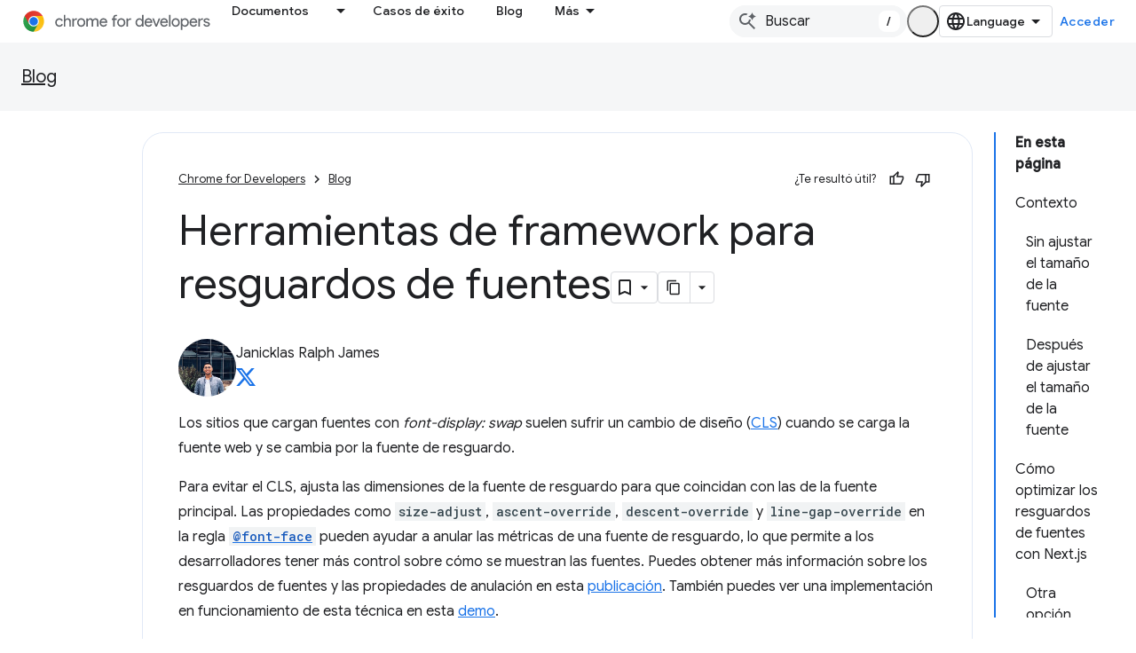

--- FILE ---
content_type: text/html; charset=utf-8
request_url: https://developer.chrome.com/blog/framework-tools-font-fallback?authuser=0&%3Bhl=es-419&hl=es-419
body_size: 24207
content:









<!doctype html>
<html 
      lang="es-419-x-mtfrom-en"
      dir="ltr">
  <head>
    <meta name="google-signin-client-id" content="157101835696-ooapojlodmuabs2do2vuhhnf90bccmoi.apps.googleusercontent.com"><meta name="google-signin-scope"
          content="profile email https://www.googleapis.com/auth/developerprofiles https://www.googleapis.com/auth/developerprofiles.award https://www.googleapis.com/auth/devprofiles.full_control.firstparty"><meta property="og:site_name" content="Chrome for Developers">
    <meta property="og:type" content="website"><meta name="theme-color" content="#1a73e8"><meta charset="utf-8">
    <meta content="IE=Edge" http-equiv="X-UA-Compatible">
    <meta name="viewport" content="width=device-width, initial-scale=1">
    

    <link rel="manifest" href="/_pwa/chrome/manifest.json"
          crossorigin="use-credentials">
    <link rel="preconnect" href="//www.gstatic.com" crossorigin>
    <link rel="preconnect" href="//fonts.gstatic.com" crossorigin>
    <link rel="preconnect" href="//fonts.googleapis.com" crossorigin>
    <link rel="preconnect" href="//apis.google.com" crossorigin>
    <link rel="preconnect" href="//www.google-analytics.com" crossorigin><link rel="stylesheet" href="//fonts.googleapis.com/css?family=Google+Sans:400,500|Roboto:400,400italic,500,500italic,700,700italic|Roboto+Mono:400,500,700&display=swap">
      <link rel="stylesheet"
            href="//fonts.googleapis.com/css2?family=Material+Icons&family=Material+Symbols+Outlined&display=block"><link rel="stylesheet" href="https://www.gstatic.com/devrel-devsite/prod/v5ecaab6967af5bdfffc1b93fe7d0ad58c271bf9f563243cec25f323a110134f0/chrome/css/app.css">
      
        <link rel="stylesheet" href="https://www.gstatic.com/devrel-devsite/prod/v5ecaab6967af5bdfffc1b93fe7d0ad58c271bf9f563243cec25f323a110134f0/chrome/css/dark-theme.css" disabled>
      <link rel="shortcut icon" href="https://www.gstatic.com/devrel-devsite/prod/v5ecaab6967af5bdfffc1b93fe7d0ad58c271bf9f563243cec25f323a110134f0/chrome/images/favicon.png">
    <link rel="apple-touch-icon" href="https://www.gstatic.com/devrel-devsite/prod/v5ecaab6967af5bdfffc1b93fe7d0ad58c271bf9f563243cec25f323a110134f0/chrome/images/touchicon-180.png"><link rel="canonical" href="https://developer.chrome.com/blog/framework-tools-font-fallback?hl=es-419"><link rel="search" type="application/opensearchdescription+xml"
            title="Chrome for Developers" href="https://developer.chrome.com/s/opensearch.xml?authuser=0&amp;hl=es-419">
      <link rel="alternate" hreflang="en"
          href="https://developer.chrome.com/blog/framework-tools-font-fallback" /><link rel="alternate" hreflang="x-default" href="https://developer.chrome.com/blog/framework-tools-font-fallback" /><link rel="alternate" hreflang="ar"
          href="https://developer.chrome.com/blog/framework-tools-font-fallback?hl=ar" /><link rel="alternate" hreflang="bn"
          href="https://developer.chrome.com/blog/framework-tools-font-fallback?hl=bn" /><link rel="alternate" hreflang="zh-Hans"
          href="https://developer.chrome.com/blog/framework-tools-font-fallback?hl=zh-cn" /><link rel="alternate" hreflang="zh-Hant"
          href="https://developer.chrome.com/blog/framework-tools-font-fallback?hl=zh-tw" /><link rel="alternate" hreflang="nl"
          href="https://developer.chrome.com/blog/framework-tools-font-fallback?hl=nl" /><link rel="alternate" hreflang="fa"
          href="https://developer.chrome.com/blog/framework-tools-font-fallback?hl=fa" /><link rel="alternate" hreflang="fr"
          href="https://developer.chrome.com/blog/framework-tools-font-fallback?hl=fr" /><link rel="alternate" hreflang="de"
          href="https://developer.chrome.com/blog/framework-tools-font-fallback?hl=de" /><link rel="alternate" hreflang="he"
          href="https://developer.chrome.com/blog/framework-tools-font-fallback?hl=he" /><link rel="alternate" hreflang="hi"
          href="https://developer.chrome.com/blog/framework-tools-font-fallback?hl=hi" /><link rel="alternate" hreflang="id"
          href="https://developer.chrome.com/blog/framework-tools-font-fallback?hl=id" /><link rel="alternate" hreflang="it"
          href="https://developer.chrome.com/blog/framework-tools-font-fallback?hl=it" /><link rel="alternate" hreflang="ja"
          href="https://developer.chrome.com/blog/framework-tools-font-fallback?hl=ja" /><link rel="alternate" hreflang="ko"
          href="https://developer.chrome.com/blog/framework-tools-font-fallback?hl=ko" /><link rel="alternate" hreflang="pl"
          href="https://developer.chrome.com/blog/framework-tools-font-fallback?hl=pl" /><link rel="alternate" hreflang="pt-BR"
          href="https://developer.chrome.com/blog/framework-tools-font-fallback?hl=pt-br" /><link rel="alternate" hreflang="ru"
          href="https://developer.chrome.com/blog/framework-tools-font-fallback?hl=ru" /><link rel="alternate" hreflang="es-419"
          href="https://developer.chrome.com/blog/framework-tools-font-fallback?hl=es-419" /><link rel="alternate" hreflang="th"
          href="https://developer.chrome.com/blog/framework-tools-font-fallback?hl=th" /><link rel="alternate" hreflang="tr"
          href="https://developer.chrome.com/blog/framework-tools-font-fallback?hl=tr" /><link rel="alternate" hreflang="vi"
          href="https://developer.chrome.com/blog/framework-tools-font-fallback?hl=vi" /><link rel="alternate" hreflang="en-cn"
          href="https://developer.chrome.google.cn/blog/framework-tools-font-fallback" /><link rel="alternate" hreflang="x-default" href="https://developer.chrome.google.cn/blog/framework-tools-font-fallback" /><link rel="alternate" hreflang="ar-cn"
          href="https://developer.chrome.google.cn/blog/framework-tools-font-fallback?hl=ar" /><link rel="alternate" hreflang="bn-cn"
          href="https://developer.chrome.google.cn/blog/framework-tools-font-fallback?hl=bn" /><link rel="alternate" hreflang="zh-Hans-cn"
          href="https://developer.chrome.google.cn/blog/framework-tools-font-fallback?hl=zh-cn" /><link rel="alternate" hreflang="zh-Hant-cn"
          href="https://developer.chrome.google.cn/blog/framework-tools-font-fallback?hl=zh-tw" /><link rel="alternate" hreflang="nl-cn"
          href="https://developer.chrome.google.cn/blog/framework-tools-font-fallback?hl=nl" /><link rel="alternate" hreflang="fa-cn"
          href="https://developer.chrome.google.cn/blog/framework-tools-font-fallback?hl=fa" /><link rel="alternate" hreflang="fr-cn"
          href="https://developer.chrome.google.cn/blog/framework-tools-font-fallback?hl=fr" /><link rel="alternate" hreflang="de-cn"
          href="https://developer.chrome.google.cn/blog/framework-tools-font-fallback?hl=de" /><link rel="alternate" hreflang="he-cn"
          href="https://developer.chrome.google.cn/blog/framework-tools-font-fallback?hl=he" /><link rel="alternate" hreflang="hi-cn"
          href="https://developer.chrome.google.cn/blog/framework-tools-font-fallback?hl=hi" /><link rel="alternate" hreflang="id-cn"
          href="https://developer.chrome.google.cn/blog/framework-tools-font-fallback?hl=id" /><link rel="alternate" hreflang="it-cn"
          href="https://developer.chrome.google.cn/blog/framework-tools-font-fallback?hl=it" /><link rel="alternate" hreflang="ja-cn"
          href="https://developer.chrome.google.cn/blog/framework-tools-font-fallback?hl=ja" /><link rel="alternate" hreflang="ko-cn"
          href="https://developer.chrome.google.cn/blog/framework-tools-font-fallback?hl=ko" /><link rel="alternate" hreflang="pl-cn"
          href="https://developer.chrome.google.cn/blog/framework-tools-font-fallback?hl=pl" /><link rel="alternate" hreflang="pt-BR-cn"
          href="https://developer.chrome.google.cn/blog/framework-tools-font-fallback?hl=pt-br" /><link rel="alternate" hreflang="ru-cn"
          href="https://developer.chrome.google.cn/blog/framework-tools-font-fallback?hl=ru" /><link rel="alternate" hreflang="es-419-cn"
          href="https://developer.chrome.google.cn/blog/framework-tools-font-fallback?hl=es-419" /><link rel="alternate" hreflang="th-cn"
          href="https://developer.chrome.google.cn/blog/framework-tools-font-fallback?hl=th" /><link rel="alternate" hreflang="tr-cn"
          href="https://developer.chrome.google.cn/blog/framework-tools-font-fallback?hl=tr" /><link rel="alternate" hreflang="vi-cn"
          href="https://developer.chrome.google.cn/blog/framework-tools-font-fallback?hl=vi" /><title>Herramientas de framework para resguardos de fuentes &nbsp;|&nbsp; Blog &nbsp;|&nbsp; Chrome for Developers</title>

<meta property="og:title" content="Herramientas de framework para resguardos de fuentes &nbsp;|&nbsp; Blog &nbsp;|&nbsp; Chrome for Developers"><meta name="description" content="Descubre cómo Next.js, Nuxt.js y otras bibliotecas ayudan a generar CSS de fuentes de resguardo sin CLS.">
  <meta property="og:description" content="Descubre cómo Next.js, Nuxt.js y otras bibliotecas ayudan a generar CSS de fuentes de resguardo sin CLS."><meta property="og:url" content="https://developer.chrome.com/blog/framework-tools-font-fallback?hl=es-419"><meta property="og:locale" content="es_419"><script type="application/ld+json">
  {
    "@context": "https://schema.org",
    "@type": "BreadcrumbList",
    "itemListElement": [{
      "@type": "ListItem",
      "position": 1,
      "name": "Blog",
      "item": "https://developer.chrome.com/blog"
    },{
      "@type": "ListItem",
      "position": 2,
      "name": "Herramientas de framework para resguardos de fuentes",
      "item": "https://developer.chrome.com/blog/framework-tools-font-fallback"
    }]
  }
  </script><link rel="alternate machine-translated-from" hreflang="en"
        href="https://developer.chrome.com/blog/framework-tools-font-fallback?hl=en&amp;authuser=0">
  

  

  

  

  

  

  


    
      <link rel="stylesheet" href="/extras.css"></head>
  <body class="color-scheme--light"
        template="page"
        theme="chrome-theme"
        type="blog"
        
        appearance
        
        layout="docs"
        
        
        
        
        
        display-toc
        pending>
  
    <devsite-progress type="indeterminate" id="app-progress"></devsite-progress>
  
  
    <a href="#main-content" class="skip-link button">
      
      Ir al contenido principal
    </a>
    <section class="devsite-wrapper">
      <devsite-cookie-notification-bar></devsite-cookie-notification-bar><devsite-header role="banner">
  
    





















<div class="devsite-header--inner" data-nosnippet>
  <div class="devsite-top-logo-row-wrapper-wrapper">
    <div class="devsite-top-logo-row-wrapper">
      <div class="devsite-top-logo-row">
        <button type="button" id="devsite-hamburger-menu"
          class="devsite-header-icon-button button-flat material-icons gc-analytics-event"
          data-category="Site-Wide Custom Events"
          data-label="Navigation menu button"
          visually-hidden
          aria-label="Abrir menú">
        </button>
        
<div class="devsite-product-name-wrapper">

  <a href="/" class="devsite-site-logo-link gc-analytics-event"
   data-category="Site-Wide Custom Events" data-label="Site logo" track-type="globalNav"
   track-name="chromeForDevelopers" track-metadata-position="nav"
   track-metadata-eventDetail="nav">
  
  <picture>
    
    <source srcset="https://www.gstatic.com/devrel-devsite/prod/v5ecaab6967af5bdfffc1b93fe7d0ad58c271bf9f563243cec25f323a110134f0/chrome/images/lockup-dark-theme.svg"
            media="(prefers-color-scheme: dark)"
            class="devsite-dark-theme">
    
    <img src="https://www.gstatic.com/devrel-devsite/prod/v5ecaab6967af5bdfffc1b93fe7d0ad58c271bf9f563243cec25f323a110134f0/chrome/images/lockup.svg" class="devsite-site-logo" alt="Chrome for Developers">
  </picture>
  
</a>



  
  
  <span class="devsite-product-name">
    <ul class="devsite-breadcrumb-list"
  >
  
  <li class="devsite-breadcrumb-item
             ">
    
    
    
      
      
    
  </li>
  
</ul>
  </span>

</div>
        <div class="devsite-top-logo-row-middle">
          <div class="devsite-header-upper-tabs">
            
              
              
  <devsite-tabs class="upper-tabs">

    <nav class="devsite-tabs-wrapper" aria-label="Pestañas superiores">
      
        
          <tab class="devsite-dropdown
    devsite-dropdown-full
    
    
    ">
  
    <a href="https://developer.chrome.com/docs?authuser=0&amp;hl=es-419"
    class="devsite-tabs-content gc-analytics-event "
      track-metadata-eventdetail="https://developer.chrome.com/docs?authuser=0&amp;hl=es-419"
    
       track-type="nav"
       track-metadata-position="nav - documentos"
       track-metadata-module="primary nav"
       
       
         
           data-category="Site-Wide Custom Events"
         
           data-label="Tab: Documentos"
         
           track-name="documentos"
         
       >
    Documentos
  
    </a>
    
      <button
         aria-haspopup="menu"
         aria-expanded="false"
         aria-label="Menú desplegable de Documentos"
         track-type="nav"
         track-metadata-eventdetail="https://developer.chrome.com/docs?authuser=0&amp;hl=es-419"
         track-metadata-position="nav - documentos"
         track-metadata-module="primary nav"
         
          
            data-category="Site-Wide Custom Events"
          
            data-label="Tab: Documentos"
          
            track-name="documentos"
          
        
         class="devsite-tabs-dropdown-toggle devsite-icon devsite-icon-arrow-drop-down"></button>
    
  
  <div class="devsite-tabs-dropdown" role="menu" aria-label="submenu" hidden>
    
    <div class="devsite-tabs-dropdown-content">
      
        <div class="devsite-tabs-dropdown-column
                    ">
          
            <ul class="devsite-tabs-dropdown-section
                       build-icon dcc-subnav">
              
                <li class="devsite-nav-title" role="heading" tooltip>Crea con Chrome</li>
              
              
                <li class="devsite-nav-description">Descubre cómo funciona Chrome, participa en pruebas de origen y crea compilaciones con Chrome en todas partes.
</li>
              
              
                <li class="devsite-nav-item">
                  <a href="https://developer.chrome.com/docs/web-platform?authuser=0&amp;hl=es-419"
                    
                     track-type="nav"
                     track-metadata-eventdetail="https://developer.chrome.com/docs/web-platform?authuser=0&amp;hl=es-419"
                     track-metadata-position="nav - documentos"
                     track-metadata-module="tertiary nav"
                     
                       track-metadata-module_headline="crea con chrome"
                     
                     tooltip
                  >
                    
                    <div class="devsite-nav-item-title">
                      Plataforma web
                    </div>
                    
                  </a>
                </li>
              
                <li class="devsite-nav-item">
                  <a href="https://developer.chrome.com/docs/capabilities?authuser=0&amp;hl=es-419"
                    
                     track-type="nav"
                     track-metadata-eventdetail="https://developer.chrome.com/docs/capabilities?authuser=0&amp;hl=es-419"
                     track-metadata-position="nav - documentos"
                     track-metadata-module="tertiary nav"
                     
                       track-metadata-module_headline="crea con chrome"
                     
                     tooltip
                  >
                    
                    <div class="devsite-nav-item-title">
                      Funciones
                    </div>
                    
                  </a>
                </li>
              
                <li class="devsite-nav-item">
                  <a href="https://developer.chrome.com/docs/chromedriver?authuser=0&amp;hl=es-419"
                    
                     track-type="nav"
                     track-metadata-eventdetail="https://developer.chrome.com/docs/chromedriver?authuser=0&amp;hl=es-419"
                     track-metadata-position="nav - documentos"
                     track-metadata-module="tertiary nav"
                     
                       track-metadata-module_headline="crea con chrome"
                     
                     tooltip
                  >
                    
                    <div class="devsite-nav-item-title">
                      ChromeDriver
                    </div>
                    
                  </a>
                </li>
              
                <li class="devsite-nav-item">
                  <a href="https://developer.chrome.com/docs/extensions?authuser=0&amp;hl=es-419"
                    
                     track-type="nav"
                     track-metadata-eventdetail="https://developer.chrome.com/docs/extensions?authuser=0&amp;hl=es-419"
                     track-metadata-position="nav - documentos"
                     track-metadata-module="tertiary nav"
                     
                       track-metadata-module_headline="crea con chrome"
                     
                     tooltip
                  >
                    
                    <div class="devsite-nav-item-title">
                      Extensions
                    </div>
                    
                  </a>
                </li>
              
                <li class="devsite-nav-item">
                  <a href="https://developer.chrome.com/docs/webstore?authuser=0&amp;hl=es-419"
                    
                     track-type="nav"
                     track-metadata-eventdetail="https://developer.chrome.com/docs/webstore?authuser=0&amp;hl=es-419"
                     track-metadata-position="nav - documentos"
                     track-metadata-module="tertiary nav"
                     
                       track-metadata-module_headline="crea con chrome"
                     
                     tooltip
                  >
                    
                    <div class="devsite-nav-item-title">
                      Chrome Web Store
                    </div>
                    
                  </a>
                </li>
              
                <li class="devsite-nav-item">
                  <a href="https://developer.chrome.com/docs/chromium?authuser=0&amp;hl=es-419"
                    
                     track-type="nav"
                     track-metadata-eventdetail="https://developer.chrome.com/docs/chromium?authuser=0&amp;hl=es-419"
                     track-metadata-position="nav - documentos"
                     track-metadata-module="tertiary nav"
                     
                       track-metadata-module_headline="crea con chrome"
                     
                     tooltip
                  >
                    
                    <div class="devsite-nav-item-title">
                      Chromium
                    </div>
                    
                  </a>
                </li>
              
                <li class="devsite-nav-item">
                  <a href="https://developer.chrome.com/docs/android?authuser=0&amp;hl=es-419"
                    
                     track-type="nav"
                     track-metadata-eventdetail="https://developer.chrome.com/docs/android?authuser=0&amp;hl=es-419"
                     track-metadata-position="nav - documentos"
                     track-metadata-module="tertiary nav"
                     
                       track-metadata-module_headline="crea con chrome"
                     
                     tooltip
                  >
                    
                    <div class="devsite-nav-item-title">
                      Web en Android
                    </div>
                    
                  </a>
                </li>
              
                <li class="devsite-nav-item">
                  <a href="https://developer.chrome.com/origintrials/?authuser=0&amp;hl=es-419"
                    
                     track-type="nav"
                     track-metadata-eventdetail="https://developer.chrome.com/origintrials/?authuser=0&amp;hl=es-419"
                     track-metadata-position="nav - documentos"
                     track-metadata-module="tertiary nav"
                     
                       track-metadata-module_headline="crea con chrome"
                     
                     tooltip
                  >
                    
                    <div class="devsite-nav-item-title">
                      Pruebas de origen
                    </div>
                    
                  </a>
                </li>
              
                <li class="devsite-nav-item">
                  <a href="https://developer.chrome.com/release-notes?authuser=0&amp;hl=es-419"
                    
                     track-type="nav"
                     track-metadata-eventdetail="https://developer.chrome.com/release-notes?authuser=0&amp;hl=es-419"
                     track-metadata-position="nav - documentos"
                     track-metadata-module="tertiary nav"
                     
                       track-metadata-module_headline="crea con chrome"
                     
                     tooltip
                  >
                    
                    <div class="devsite-nav-item-title">
                      Notas de la versión
                    </div>
                    
                  </a>
                </li>
              
            </ul>
          
        </div>
      
        <div class="devsite-tabs-dropdown-column
                    ">
          
            <ul class="devsite-tabs-dropdown-section
                       productivity-icon dcc-subnav">
              
                <li class="devsite-nav-title" role="heading" tooltip>Productividad</li>
              
              
                <li class="devsite-nav-description">Crea la mejor experiencia para tus usuarios con las mejores herramientas de la Web.</li>
              
              
                <li class="devsite-nav-item">
                  <a href="https://developer.chrome.com/docs/devtools?authuser=0&amp;hl=es-419"
                    
                     track-type="nav"
                     track-metadata-eventdetail="https://developer.chrome.com/docs/devtools?authuser=0&amp;hl=es-419"
                     track-metadata-position="nav - documentos"
                     track-metadata-module="tertiary nav"
                     
                       track-metadata-module_headline="productividad"
                     
                     tooltip
                  >
                    
                    <div class="devsite-nav-item-title">
                      DevTools
                    </div>
                    
                  </a>
                </li>
              
                <li class="devsite-nav-item">
                  <a href="https://developer.chrome.com/docs/lighthouse?authuser=0&amp;hl=es-419"
                    
                     track-type="nav"
                     track-metadata-eventdetail="https://developer.chrome.com/docs/lighthouse?authuser=0&amp;hl=es-419"
                     track-metadata-position="nav - documentos"
                     track-metadata-module="tertiary nav"
                     
                       track-metadata-module_headline="productividad"
                     
                     tooltip
                  >
                    
                    <div class="devsite-nav-item-title">
                      Lighthouse
                    </div>
                    
                  </a>
                </li>
              
                <li class="devsite-nav-item">
                  <a href="https://developer.chrome.com/docs/crux?authuser=0&amp;hl=es-419"
                    
                     track-type="nav"
                     track-metadata-eventdetail="https://developer.chrome.com/docs/crux?authuser=0&amp;hl=es-419"
                     track-metadata-position="nav - documentos"
                     track-metadata-module="tertiary nav"
                     
                       track-metadata-module_headline="productividad"
                     
                     tooltip
                  >
                    
                    <div class="devsite-nav-item-title">
                      Informe de UX de Chrome
                    </div>
                    
                  </a>
                </li>
              
                <li class="devsite-nav-item">
                  <a href="https://developer.chrome.com/docs/accessibility?authuser=0&amp;hl=es-419"
                    
                     track-type="nav"
                     track-metadata-eventdetail="https://developer.chrome.com/docs/accessibility?authuser=0&amp;hl=es-419"
                     track-metadata-position="nav - documentos"
                     track-metadata-module="tertiary nav"
                     
                       track-metadata-module_headline="productividad"
                     
                     tooltip
                  >
                    
                    <div class="devsite-nav-item-title">
                      Accesibilidad
                    </div>
                    
                  </a>
                </li>
              
            </ul>
          
            <ul class="devsite-tabs-dropdown-section
                       dcc-subnav second-column-list">
              
              
                <li class="devsite-nav-description">Completa tus tareas de forma más rápida y prolija con nuestras bibliotecas listas para usar.
</li>
              
              
                <li class="devsite-nav-item">
                  <a href="https://developer.chrome.com/docs/workbox?authuser=0&amp;hl=es-419"
                    
                     track-type="nav"
                     track-metadata-eventdetail="https://developer.chrome.com/docs/workbox?authuser=0&amp;hl=es-419"
                     track-metadata-position="nav - documentos"
                     track-metadata-module="tertiary nav"
                     
                       track-metadata-module_headline="productividad"
                     
                     tooltip
                  >
                    
                    <div class="devsite-nav-item-title">
                      Workbox
                    </div>
                    
                  </a>
                </li>
              
                <li class="devsite-nav-item">
                  <a href="https://developer.chrome.com/docs/puppeteer?authuser=0&amp;hl=es-419"
                    
                     track-type="nav"
                     track-metadata-eventdetail="https://developer.chrome.com/docs/puppeteer?authuser=0&amp;hl=es-419"
                     track-metadata-position="nav - documentos"
                     track-metadata-module="tertiary nav"
                     
                       track-metadata-module_headline="productividad"
                     
                     tooltip
                  >
                    
                    <div class="devsite-nav-item-title">
                      Titiritero
                    </div>
                    
                  </a>
                </li>
              
            </ul>
          
        </div>
      
        <div class="devsite-tabs-dropdown-column
                    ">
          
            <ul class="devsite-tabs-dropdown-section
                       experience-icon dcc-subnav">
              
                <li class="devsite-nav-title" role="heading" tooltip>Experiencia</li>
              
              
                <li class="devsite-nav-description">Diseña una Web atractiva y de buen rendimiento con Chrome.
</li>
              
              
                <li class="devsite-nav-item">
                  <a href="https://developer.chrome.com/docs/ai?authuser=0&amp;hl=es-419"
                    
                     track-type="nav"
                     track-metadata-eventdetail="https://developer.chrome.com/docs/ai?authuser=0&amp;hl=es-419"
                     track-metadata-position="nav - documentos"
                     track-metadata-module="tertiary nav"
                     
                       track-metadata-module_headline="experiencia"
                     
                     tooltip
                  >
                    
                    <div class="devsite-nav-item-title">
                      IA
                    </div>
                    
                  </a>
                </li>
              
                <li class="devsite-nav-item">
                  <a href="https://developer.chrome.com/docs/performance?authuser=0&amp;hl=es-419"
                    
                     track-type="nav"
                     track-metadata-eventdetail="https://developer.chrome.com/docs/performance?authuser=0&amp;hl=es-419"
                     track-metadata-position="nav - documentos"
                     track-metadata-module="tertiary nav"
                     
                       track-metadata-module_headline="experiencia"
                     
                     tooltip
                  >
                    
                    <div class="devsite-nav-item-title">
                      Rendimiento
                    </div>
                    
                  </a>
                </li>
              
                <li class="devsite-nav-item">
                  <a href="https://developer.chrome.com/docs/css-ui?authuser=0&amp;hl=es-419"
                    
                     track-type="nav"
                     track-metadata-eventdetail="https://developer.chrome.com/docs/css-ui?authuser=0&amp;hl=es-419"
                     track-metadata-position="nav - documentos"
                     track-metadata-module="tertiary nav"
                     
                       track-metadata-module_headline="experiencia"
                     
                     tooltip
                  >
                    
                    <div class="devsite-nav-item-title">
                      IU y CSS
                    </div>
                    
                  </a>
                </li>
              
                <li class="devsite-nav-item">
                  <a href="https://developer.chrome.com/docs/identity?authuser=0&amp;hl=es-419"
                    
                     track-type="nav"
                     track-metadata-eventdetail="https://developer.chrome.com/docs/identity?authuser=0&amp;hl=es-419"
                     track-metadata-position="nav - documentos"
                     track-metadata-module="tertiary nav"
                     
                       track-metadata-module_headline="experiencia"
                     
                     tooltip
                  >
                    
                    <div class="devsite-nav-item-title">
                      Identidad
                    </div>
                    
                  </a>
                </li>
              
                <li class="devsite-nav-item">
                  <a href="https://developer.chrome.com/docs/payments?authuser=0&amp;hl=es-419"
                    
                     track-type="nav"
                     track-metadata-eventdetail="https://developer.chrome.com/docs/payments?authuser=0&amp;hl=es-419"
                     track-metadata-position="nav - documentos"
                     track-metadata-module="tertiary nav"
                     
                       track-metadata-module_headline="experiencia"
                     
                     tooltip
                  >
                    
                    <div class="devsite-nav-item-title">
                      Pagos
                    </div>
                    
                  </a>
                </li>
              
                <li class="devsite-nav-item">
                  <a href="https://developer.chrome.com/docs/privacy-security?authuser=0&amp;hl=es-419"
                    
                     track-type="nav"
                     track-metadata-eventdetail="https://developer.chrome.com/docs/privacy-security?authuser=0&amp;hl=es-419"
                     track-metadata-position="nav - documentos"
                     track-metadata-module="tertiary nav"
                     
                       track-metadata-module_headline="experiencia"
                     
                     tooltip
                  >
                    
                    <div class="devsite-nav-item-title">
                      Privacidad y seguridad
                    </div>
                    
                  </a>
                </li>
              
            </ul>
          
        </div>
      
        <div class="devsite-tabs-dropdown-column
                    ">
          
            <ul class="devsite-tabs-dropdown-section
                       resources-icon dcc-subnav">
              
                <li class="devsite-nav-title" role="heading" tooltip>Recursos</li>
              
              
                <li class="devsite-nav-description">Más de Chrome y Google.
</li>
              
              
                <li class="devsite-nav-item">
                  <a href="https://developer.chrome.com/docs?authuser=0&amp;hl=es-419"
                    
                     track-type="nav"
                     track-metadata-eventdetail="https://developer.chrome.com/docs?authuser=0&amp;hl=es-419"
                     track-metadata-position="nav - documentos"
                     track-metadata-module="tertiary nav"
                     
                       track-metadata-module_headline="recursos"
                     
                     tooltip
                  >
                    
                    <div class="devsite-nav-item-title">
                      Toda la documentación
                    </div>
                    
                  </a>
                </li>
              
                <li class="devsite-nav-item">
                  <a href="https://web.dev/baseline?authuser=0&amp;hl=es-419"
                    
                     track-type="nav"
                     track-metadata-eventdetail="https://web.dev/baseline?authuser=0&amp;hl=es-419"
                     track-metadata-position="nav - documentos"
                     track-metadata-module="tertiary nav"
                     
                       track-metadata-module_headline="recursos"
                     
                     tooltip
                  >
                    
                    <div class="devsite-nav-item-title">
                      Referencia
                    </div>
                    
                  </a>
                </li>
              
                <li class="devsite-nav-item">
                  <a href="https://web.dev?authuser=0&amp;hl=es-419"
                    
                     track-type="nav"
                     track-metadata-eventdetail="https://web.dev?authuser=0&amp;hl=es-419"
                     track-metadata-position="nav - documentos"
                     track-metadata-module="tertiary nav"
                     
                       track-metadata-module_headline="recursos"
                     
                     tooltip
                  >
                    
                    <div class="devsite-nav-item-title">
                      web.dev
                    </div>
                    
                  </a>
                </li>
              
                <li class="devsite-nav-item">
                  <a href="https://pagespeed.web.dev?authuser=0&amp;hl=es-419"
                    
                     track-type="nav"
                     track-metadata-eventdetail="https://pagespeed.web.dev?authuser=0&amp;hl=es-419"
                     track-metadata-position="nav - documentos"
                     track-metadata-module="tertiary nav"
                     
                       track-metadata-module_headline="recursos"
                     
                     tooltip
                  >
                    
                    <div class="devsite-nav-item-title">
                      Auditoría de PageSpeed Insights
                    </div>
                    
                  </a>
                </li>
              
                <li class="devsite-nav-item">
                  <a href="https://developers.google.com/privacy-sandbox?authuser=0&amp;hl=es-419"
                    
                     track-type="nav"
                     track-metadata-eventdetail="https://developers.google.com/privacy-sandbox?authuser=0&amp;hl=es-419"
                     track-metadata-position="nav - documentos"
                     track-metadata-module="tertiary nav"
                     
                       track-metadata-module_headline="recursos"
                     
                     tooltip
                  >
                    
                    <div class="devsite-nav-item-title">
                      Privacy Sandbox
                    </div>
                    
                  </a>
                </li>
              
                <li class="devsite-nav-item">
                  <a href="https://developer.chrome.com/docs/iwa?authuser=0&amp;hl=es-419"
                    
                     track-type="nav"
                     track-metadata-eventdetail="https://developer.chrome.com/docs/iwa?authuser=0&amp;hl=es-419"
                     track-metadata-position="nav - documentos"
                     track-metadata-module="tertiary nav"
                     
                       track-metadata-module_headline="recursos"
                     
                     tooltip
                  >
                    
                    <div class="devsite-nav-item-title">
                      Apps web aisladas (IWA)
                    </div>
                    
                  </a>
                </li>
              
            </ul>
          
        </div>
      
    </div>
  </div>
</tab>
        
      
        
          <tab  >
            
    <a href="https://developer.chrome.com/case-studies?authuser=0&amp;hl=es-419"
    class="devsite-tabs-content gc-analytics-event "
      track-metadata-eventdetail="https://developer.chrome.com/case-studies?authuser=0&amp;hl=es-419"
    
       track-type="nav"
       track-metadata-position="nav - casos de éxito"
       track-metadata-module="primary nav"
       
       
         
           data-category="Site-Wide Custom Events"
         
           data-label="Tab: Casos de éxito"
         
           track-name="casos de éxito"
         
       >
    Casos de éxito
  
    </a>
    
  
          </tab>
        
      
        
          <tab  >
            
    <a href="https://developer.chrome.com/blog?authuser=0&amp;hl=es-419"
    class="devsite-tabs-content gc-analytics-event "
      track-metadata-eventdetail="https://developer.chrome.com/blog?authuser=0&amp;hl=es-419"
    
       track-type="nav"
       track-metadata-position="nav - blog"
       track-metadata-module="primary nav"
       
       
         
           data-category="Site-Wide Custom Events"
         
           data-label="Tab: Blog"
         
           track-name="blog"
         
       >
    Blog
  
    </a>
    
  
          </tab>
        
      
        
          <tab  >
            
    <a href="https://developer.chrome.com/new?authuser=0&amp;hl=es-419"
    class="devsite-tabs-content gc-analytics-event "
      track-metadata-eventdetail="https://developer.chrome.com/new?authuser=0&amp;hl=es-419"
    
       track-type="nav"
       track-metadata-position="nav - novedades de chrome"
       track-metadata-module="primary nav"
       
       
         
           data-category="Site-Wide Custom Events"
         
           data-label="Tab: Novedades de Chrome"
         
           track-name="novedades de chrome"
         
       >
    Novedades de Chrome
  
    </a>
    
  
          </tab>
        
      
    </nav>

  </devsite-tabs>

            
           </div>
          
<devsite-search
    enable-signin
    enable-search
    enable-suggestions
      enable-query-completion
    
    enable-search-summaries
    project-name="Blog"
    tenant-name="Chrome for Developers"
    
    
    
    
    
    >
  <form class="devsite-search-form" action="https://developer.chrome.com/s/results?authuser=0&amp;hl=es-419" method="GET">
    <div class="devsite-search-container">
      <button type="button"
              search-open
              class="devsite-search-button devsite-header-icon-button button-flat material-icons"
              
              aria-label="Abrir la búsqueda"></button>
      <div class="devsite-searchbox">
        <input
          aria-activedescendant=""
          aria-autocomplete="list"
          
          aria-label="Buscar"
          aria-expanded="false"
          aria-haspopup="listbox"
          autocomplete="off"
          class="devsite-search-field devsite-search-query"
          name="q"
          
          placeholder="Buscar"
          role="combobox"
          type="text"
          value=""
          >
          <div class="devsite-search-image material-icons" aria-hidden="true">
            
              <svg class="devsite-search-ai-image" width="24" height="24" viewBox="0 0 24 24" fill="none" xmlns="http://www.w3.org/2000/svg">
                  <g clip-path="url(#clip0_6641_386)">
                    <path d="M19.6 21L13.3 14.7C12.8 15.1 12.225 15.4167 11.575 15.65C10.925 15.8833 10.2333 16 9.5 16C7.68333 16 6.14167 15.375 4.875 14.125C3.625 12.8583 3 11.3167 3 9.5C3 7.68333 3.625 6.15 4.875 4.9C6.14167 3.63333 7.68333 3 9.5 3C10.0167 3 10.5167 3.05833 11 3.175C11.4833 3.275 11.9417 3.43333 12.375 3.65L10.825 5.2C10.6083 5.13333 10.3917 5.08333 10.175 5.05C9.95833 5.01667 9.73333 5 9.5 5C8.25 5 7.18333 5.44167 6.3 6.325C5.43333 7.19167 5 8.25 5 9.5C5 10.75 5.43333 11.8167 6.3 12.7C7.18333 13.5667 8.25 14 9.5 14C10.6667 14 11.6667 13.625 12.5 12.875C13.35 12.1083 13.8417 11.15 13.975 10H15.975C15.925 10.6333 15.7833 11.2333 15.55 11.8C15.3333 12.3667 15.05 12.8667 14.7 13.3L21 19.6L19.6 21ZM17.5 12C17.5 10.4667 16.9667 9.16667 15.9 8.1C14.8333 7.03333 13.5333 6.5 12 6.5C13.5333 6.5 14.8333 5.96667 15.9 4.9C16.9667 3.83333 17.5 2.53333 17.5 0.999999C17.5 2.53333 18.0333 3.83333 19.1 4.9C20.1667 5.96667 21.4667 6.5 23 6.5C21.4667 6.5 20.1667 7.03333 19.1 8.1C18.0333 9.16667 17.5 10.4667 17.5 12Z" fill="#5F6368"/>
                  </g>
                <defs>
                <clipPath id="clip0_6641_386">
                <rect width="24" height="24" fill="white"/>
                </clipPath>
                </defs>
              </svg>
            
          </div>
          <div class="devsite-search-shortcut-icon-container" aria-hidden="true">
            <kbd class="devsite-search-shortcut-icon">/</kbd>
          </div>
      </div>
    </div>
  </form>
  <button type="button"
          search-close
          class="devsite-search-button devsite-header-icon-button button-flat material-icons"
          
          aria-label="Cerrar la búsqueda"></button>
</devsite-search>

        </div>

        

          

          

          <devsite-appearance-selector></devsite-appearance-selector>

          
<devsite-language-selector>
  <ul role="presentation">
    
    
    <li role="presentation">
      <a role="menuitem" lang="en"
        >English</a>
    </li>
    
    <li role="presentation">
      <a role="menuitem" lang="de"
        >Deutsch</a>
    </li>
    
    <li role="presentation">
      <a role="menuitem" lang="es_419"
        >Español – América Latina</a>
    </li>
    
    <li role="presentation">
      <a role="menuitem" lang="fr"
        >Français</a>
    </li>
    
    <li role="presentation">
      <a role="menuitem" lang="id"
        >Indonesia</a>
    </li>
    
    <li role="presentation">
      <a role="menuitem" lang="it"
        >Italiano</a>
    </li>
    
    <li role="presentation">
      <a role="menuitem" lang="nl"
        >Nederlands</a>
    </li>
    
    <li role="presentation">
      <a role="menuitem" lang="pl"
        >Polski</a>
    </li>
    
    <li role="presentation">
      <a role="menuitem" lang="pt_br"
        >Português – Brasil</a>
    </li>
    
    <li role="presentation">
      <a role="menuitem" lang="vi"
        >Tiếng Việt</a>
    </li>
    
    <li role="presentation">
      <a role="menuitem" lang="tr"
        >Türkçe</a>
    </li>
    
    <li role="presentation">
      <a role="menuitem" lang="ru"
        >Русский</a>
    </li>
    
    <li role="presentation">
      <a role="menuitem" lang="he"
        >עברית</a>
    </li>
    
    <li role="presentation">
      <a role="menuitem" lang="ar"
        >العربيّة</a>
    </li>
    
    <li role="presentation">
      <a role="menuitem" lang="fa"
        >فارسی</a>
    </li>
    
    <li role="presentation">
      <a role="menuitem" lang="hi"
        >हिंदी</a>
    </li>
    
    <li role="presentation">
      <a role="menuitem" lang="bn"
        >বাংলা</a>
    </li>
    
    <li role="presentation">
      <a role="menuitem" lang="th"
        >ภาษาไทย</a>
    </li>
    
    <li role="presentation">
      <a role="menuitem" lang="zh_cn"
        >中文 – 简体</a>
    </li>
    
    <li role="presentation">
      <a role="menuitem" lang="zh_tw"
        >中文 – 繁體</a>
    </li>
    
    <li role="presentation">
      <a role="menuitem" lang="ja"
        >日本語</a>
    </li>
    
    <li role="presentation">
      <a role="menuitem" lang="ko"
        >한국어</a>
    </li>
    
  </ul>
</devsite-language-selector>


          

        

        
          <devsite-user 
                        
                        
                          enable-profiles
                        
                        
                        id="devsite-user">
            
              
              <span class="button devsite-top-button" aria-hidden="true" visually-hidden>Acceder</span>
            
          </devsite-user>
        
        
        
      </div>
    </div>
  </div>



  <div class="devsite-collapsible-section
    
      devsite-header-no-lower-tabs
    ">
    <div class="devsite-header-background">
      
        
          <div class="devsite-product-id-row"
           >
            <div class="devsite-product-description-row">
              
                
                <div class="devsite-product-id">
                  
                  
                  
                    <ul class="devsite-breadcrumb-list"
  >
  
  <li class="devsite-breadcrumb-item
             ">
    
    
    
      
        
  <a href="https://developer.chrome.com/blog?authuser=0&amp;hl=es-419"
      
        class="devsite-breadcrumb-link gc-analytics-event"
      
        data-category="Site-Wide Custom Events"
      
        data-label="Lower Header"
      
        data-value="1"
      
        track-type="globalNav"
      
        track-name="breadcrumb"
      
        track-metadata-position="1"
      
        track-metadata-eventdetail="Blog"
      
    >
    
          Blog
        
  </a>
  
      
    
  </li>
  
</ul>
                </div>
                
              
              
            </div>
            
          </div>
          
        
      
      
    </div>
  </div>

</div>



  
</devsite-header>
      <devsite-book-nav scrollbars hidden>
        
          





















<div class="devsite-book-nav-filter"
     hidden>
  <span class="filter-list-icon material-icons" aria-hidden="true"></span>
  <input type="text"
         placeholder="Filtrar"
         
         aria-label="Escribe para filtrar"
         role="searchbox">
  
  <span class="filter-clear-button hidden"
        data-title="Borrar filtro"
        aria-label="Borrar filtro"
        role="button"
        tabindex="0"></span>
</div>

<nav class="devsite-book-nav devsite-nav nocontent"
     aria-label="Menú lateral">
  <div class="devsite-mobile-header">
    <button type="button"
            id="devsite-close-nav"
            class="devsite-header-icon-button button-flat material-icons gc-analytics-event"
            data-category="Site-Wide Custom Events"
            data-label="Close navigation"
            aria-label="Cerrar navegación">
    </button>
    <div class="devsite-product-name-wrapper">

  <a href="/" class="devsite-site-logo-link gc-analytics-event"
   data-category="Site-Wide Custom Events" data-label="Site logo" track-type="globalNav"
   track-name="chromeForDevelopers" track-metadata-position="nav"
   track-metadata-eventDetail="nav">
  
  <picture>
    
    <source srcset="https://www.gstatic.com/devrel-devsite/prod/v5ecaab6967af5bdfffc1b93fe7d0ad58c271bf9f563243cec25f323a110134f0/chrome/images/lockup-dark-theme.svg"
            media="(prefers-color-scheme: dark)"
            class="devsite-dark-theme">
    
    <img src="https://www.gstatic.com/devrel-devsite/prod/v5ecaab6967af5bdfffc1b93fe7d0ad58c271bf9f563243cec25f323a110134f0/chrome/images/lockup.svg" class="devsite-site-logo" alt="Chrome for Developers">
  </picture>
  
</a>


  
      <span class="devsite-product-name">
        
        
        <ul class="devsite-breadcrumb-list"
  >
  
  <li class="devsite-breadcrumb-item
             ">
    
    
    
      
      
    
  </li>
  
</ul>
      </span>
    

</div>
  </div>

  <div class="devsite-book-nav-wrapper">
    <div class="devsite-mobile-nav-top">
      
        <ul class="devsite-nav-list">
          
            <li class="devsite-nav-item">
              
  
  <a href="/docs"
    
       class="devsite-nav-title gc-analytics-event
              
              "
    

    
      
        data-category="Site-Wide Custom Events"
      
        data-label="Tab: Documentos"
      
        track-name="documentos"
      
    
     data-category="Site-Wide Custom Events"
     data-label="Responsive Tab: Documentos"
     track-type="globalNav"
     track-metadata-eventDetail="globalMenu"
     track-metadata-position="nav">
  
    <span class="devsite-nav-text" tooltip >
      Documentos
   </span>
    
  
  </a>
  

  
    <ul class="devsite-nav-responsive-tabs devsite-nav-has-menu
               ">
      
<li class="devsite-nav-item">

  
  <span
    
       class="devsite-nav-title"
       tooltip
    
    
      
        data-category="Site-Wide Custom Events"
      
        data-label="Tab: Documentos"
      
        track-name="documentos"
      
    >
  
    <span class="devsite-nav-text" tooltip menu="Documentos">
      Más
   </span>
    
    <span class="devsite-nav-icon material-icons" data-icon="forward"
          menu="Documentos">
    </span>
    
  
  </span>
  

</li>

    </ul>
  
              
            </li>
          
            <li class="devsite-nav-item">
              
  
  <a href="/case-studies"
    
       class="devsite-nav-title gc-analytics-event
              
              "
    

    
      
        data-category="Site-Wide Custom Events"
      
        data-label="Tab: Casos de éxito"
      
        track-name="casos de éxito"
      
    
     data-category="Site-Wide Custom Events"
     data-label="Responsive Tab: Casos de éxito"
     track-type="globalNav"
     track-metadata-eventDetail="globalMenu"
     track-metadata-position="nav">
  
    <span class="devsite-nav-text" tooltip >
      Casos de éxito
   </span>
    
  
  </a>
  

  
              
            </li>
          
            <li class="devsite-nav-item">
              
  
  <a href="/blog"
    
       class="devsite-nav-title gc-analytics-event
              
              "
    

    
      
        data-category="Site-Wide Custom Events"
      
        data-label="Tab: Blog"
      
        track-name="blog"
      
    
     data-category="Site-Wide Custom Events"
     data-label="Responsive Tab: Blog"
     track-type="globalNav"
     track-metadata-eventDetail="globalMenu"
     track-metadata-position="nav">
  
    <span class="devsite-nav-text" tooltip >
      Blog
   </span>
    
  
  </a>
  

  
              
            </li>
          
            <li class="devsite-nav-item">
              
  
  <a href="/new"
    
       class="devsite-nav-title gc-analytics-event
              
              "
    

    
      
        data-category="Site-Wide Custom Events"
      
        data-label="Tab: Novedades de Chrome"
      
        track-name="novedades de chrome"
      
    
     data-category="Site-Wide Custom Events"
     data-label="Responsive Tab: Novedades de Chrome"
     track-type="globalNav"
     track-metadata-eventDetail="globalMenu"
     track-metadata-position="nav">
  
    <span class="devsite-nav-text" tooltip >
      Novedades de Chrome
   </span>
    
  
  </a>
  

  
              
            </li>
          
          
          
        </ul>
      
    </div>
    
      <div class="devsite-mobile-nav-bottom">
        
        
          
    
      
      <ul class="devsite-nav-list" menu="Documentos"
          aria-label="Menú lateral" hidden>
        
          
            
              
<li class="devsite-nav-item devsite-nav-heading">

  
  <span
    
       class="devsite-nav-title"
       tooltip
    
    >
  
    <span class="devsite-nav-text" tooltip >
      Crea con Chrome
   </span>
    
  
  </span>
  

</li>

            
            
              
<li class="devsite-nav-item">

  
  <a href="/docs/web-platform"
    
       class="devsite-nav-title gc-analytics-event
              
              "
    

    
     data-category="Site-Wide Custom Events"
     data-label="Responsive Tab: Plataforma web"
     track-type="navMenu"
     track-metadata-eventDetail="globalMenu"
     track-metadata-position="nav">
  
    <span class="devsite-nav-text" tooltip >
      Plataforma web
   </span>
    
  
  </a>
  

</li>

            
              
<li class="devsite-nav-item">

  
  <a href="/docs/capabilities"
    
       class="devsite-nav-title gc-analytics-event
              
              "
    

    
     data-category="Site-Wide Custom Events"
     data-label="Responsive Tab: Funciones"
     track-type="navMenu"
     track-metadata-eventDetail="globalMenu"
     track-metadata-position="nav">
  
    <span class="devsite-nav-text" tooltip >
      Funciones
   </span>
    
  
  </a>
  

</li>

            
              
<li class="devsite-nav-item">

  
  <a href="/docs/chromedriver"
    
       class="devsite-nav-title gc-analytics-event
              
              "
    

    
     data-category="Site-Wide Custom Events"
     data-label="Responsive Tab: ChromeDriver"
     track-type="navMenu"
     track-metadata-eventDetail="globalMenu"
     track-metadata-position="nav">
  
    <span class="devsite-nav-text" tooltip >
      ChromeDriver
   </span>
    
  
  </a>
  

</li>

            
              
<li class="devsite-nav-item">

  
  <a href="/docs/extensions"
    
       class="devsite-nav-title gc-analytics-event
              
              "
    

    
     data-category="Site-Wide Custom Events"
     data-label="Responsive Tab: Extensions"
     track-type="navMenu"
     track-metadata-eventDetail="globalMenu"
     track-metadata-position="nav">
  
    <span class="devsite-nav-text" tooltip >
      Extensions
   </span>
    
  
  </a>
  

</li>

            
              
<li class="devsite-nav-item">

  
  <a href="/docs/webstore"
    
       class="devsite-nav-title gc-analytics-event
              
              "
    

    
     data-category="Site-Wide Custom Events"
     data-label="Responsive Tab: Chrome Web Store"
     track-type="navMenu"
     track-metadata-eventDetail="globalMenu"
     track-metadata-position="nav">
  
    <span class="devsite-nav-text" tooltip >
      Chrome Web Store
   </span>
    
  
  </a>
  

</li>

            
              
<li class="devsite-nav-item">

  
  <a href="/docs/chromium"
    
       class="devsite-nav-title gc-analytics-event
              
              "
    

    
     data-category="Site-Wide Custom Events"
     data-label="Responsive Tab: Chromium"
     track-type="navMenu"
     track-metadata-eventDetail="globalMenu"
     track-metadata-position="nav">
  
    <span class="devsite-nav-text" tooltip >
      Chromium
   </span>
    
  
  </a>
  

</li>

            
              
<li class="devsite-nav-item">

  
  <a href="/docs/android"
    
       class="devsite-nav-title gc-analytics-event
              
              "
    

    
     data-category="Site-Wide Custom Events"
     data-label="Responsive Tab: Web en Android"
     track-type="navMenu"
     track-metadata-eventDetail="globalMenu"
     track-metadata-position="nav">
  
    <span class="devsite-nav-text" tooltip >
      Web en Android
   </span>
    
  
  </a>
  

</li>

            
              
<li class="devsite-nav-item">

  
  <a href="https://developer.chrome.com/origintrials/"
    
       class="devsite-nav-title gc-analytics-event
              
              "
    

    
     data-category="Site-Wide Custom Events"
     data-label="Responsive Tab: Pruebas de origen"
     track-type="navMenu"
     track-metadata-eventDetail="globalMenu"
     track-metadata-position="nav">
  
    <span class="devsite-nav-text" tooltip >
      Pruebas de origen
   </span>
    
  
  </a>
  

</li>

            
              
<li class="devsite-nav-item">

  
  <a href="/release-notes"
    
       class="devsite-nav-title gc-analytics-event
              
              "
    

    
     data-category="Site-Wide Custom Events"
     data-label="Responsive Tab: Notas de la versión"
     track-type="navMenu"
     track-metadata-eventDetail="globalMenu"
     track-metadata-position="nav">
  
    <span class="devsite-nav-text" tooltip >
      Notas de la versión
   </span>
    
  
  </a>
  

</li>

            
          
        
          
            
              
<li class="devsite-nav-item devsite-nav-heading">

  
  <span
    
       class="devsite-nav-title"
       tooltip
    
    >
  
    <span class="devsite-nav-text" tooltip >
      Productividad
   </span>
    
  
  </span>
  

</li>

            
            
              
<li class="devsite-nav-item">

  
  <a href="/docs/devtools"
    
       class="devsite-nav-title gc-analytics-event
              
              "
    

    
     data-category="Site-Wide Custom Events"
     data-label="Responsive Tab: DevTools"
     track-type="navMenu"
     track-metadata-eventDetail="globalMenu"
     track-metadata-position="nav">
  
    <span class="devsite-nav-text" tooltip >
      DevTools
   </span>
    
  
  </a>
  

</li>

            
              
<li class="devsite-nav-item">

  
  <a href="/docs/lighthouse"
    
       class="devsite-nav-title gc-analytics-event
              
              "
    

    
     data-category="Site-Wide Custom Events"
     data-label="Responsive Tab: Lighthouse"
     track-type="navMenu"
     track-metadata-eventDetail="globalMenu"
     track-metadata-position="nav">
  
    <span class="devsite-nav-text" tooltip >
      Lighthouse
   </span>
    
  
  </a>
  

</li>

            
              
<li class="devsite-nav-item">

  
  <a href="/docs/crux"
    
       class="devsite-nav-title gc-analytics-event
              
              "
    

    
     data-category="Site-Wide Custom Events"
     data-label="Responsive Tab: Informe de UX de Chrome"
     track-type="navMenu"
     track-metadata-eventDetail="globalMenu"
     track-metadata-position="nav">
  
    <span class="devsite-nav-text" tooltip >
      Informe de UX de Chrome
   </span>
    
  
  </a>
  

</li>

            
              
<li class="devsite-nav-item">

  
  <a href="/docs/accessibility"
    
       class="devsite-nav-title gc-analytics-event
              
              "
    

    
     data-category="Site-Wide Custom Events"
     data-label="Responsive Tab: Accesibilidad"
     track-type="navMenu"
     track-metadata-eventDetail="globalMenu"
     track-metadata-position="nav">
  
    <span class="devsite-nav-text" tooltip >
      Accesibilidad
   </span>
    
  
  </a>
  

</li>

            
          
            
            
              
<li class="devsite-nav-item">

  
  <a href="/docs/workbox"
    
       class="devsite-nav-title gc-analytics-event
              
              "
    

    
     data-category="Site-Wide Custom Events"
     data-label="Responsive Tab: Workbox"
     track-type="navMenu"
     track-metadata-eventDetail="globalMenu"
     track-metadata-position="nav">
  
    <span class="devsite-nav-text" tooltip >
      Workbox
   </span>
    
  
  </a>
  

</li>

            
              
<li class="devsite-nav-item">

  
  <a href="/docs/puppeteer"
    
       class="devsite-nav-title gc-analytics-event
              
              "
    

    
     data-category="Site-Wide Custom Events"
     data-label="Responsive Tab: Titiritero"
     track-type="navMenu"
     track-metadata-eventDetail="globalMenu"
     track-metadata-position="nav">
  
    <span class="devsite-nav-text" tooltip >
      Titiritero
   </span>
    
  
  </a>
  

</li>

            
          
        
          
            
              
<li class="devsite-nav-item devsite-nav-heading">

  
  <span
    
       class="devsite-nav-title"
       tooltip
    
    >
  
    <span class="devsite-nav-text" tooltip >
      Experiencia
   </span>
    
  
  </span>
  

</li>

            
            
              
<li class="devsite-nav-item">

  
  <a href="/docs/ai"
    
       class="devsite-nav-title gc-analytics-event
              
              "
    

    
     data-category="Site-Wide Custom Events"
     data-label="Responsive Tab: IA"
     track-type="navMenu"
     track-metadata-eventDetail="globalMenu"
     track-metadata-position="nav">
  
    <span class="devsite-nav-text" tooltip >
      IA
   </span>
    
  
  </a>
  

</li>

            
              
<li class="devsite-nav-item">

  
  <a href="/docs/performance"
    
       class="devsite-nav-title gc-analytics-event
              
              "
    

    
     data-category="Site-Wide Custom Events"
     data-label="Responsive Tab: Rendimiento"
     track-type="navMenu"
     track-metadata-eventDetail="globalMenu"
     track-metadata-position="nav">
  
    <span class="devsite-nav-text" tooltip >
      Rendimiento
   </span>
    
  
  </a>
  

</li>

            
              
<li class="devsite-nav-item">

  
  <a href="/docs/css-ui"
    
       class="devsite-nav-title gc-analytics-event
              
              "
    

    
     data-category="Site-Wide Custom Events"
     data-label="Responsive Tab: IU y CSS"
     track-type="navMenu"
     track-metadata-eventDetail="globalMenu"
     track-metadata-position="nav">
  
    <span class="devsite-nav-text" tooltip >
      IU y CSS
   </span>
    
  
  </a>
  

</li>

            
              
<li class="devsite-nav-item">

  
  <a href="/docs/identity"
    
       class="devsite-nav-title gc-analytics-event
              
              "
    

    
     data-category="Site-Wide Custom Events"
     data-label="Responsive Tab: Identidad"
     track-type="navMenu"
     track-metadata-eventDetail="globalMenu"
     track-metadata-position="nav">
  
    <span class="devsite-nav-text" tooltip >
      Identidad
   </span>
    
  
  </a>
  

</li>

            
              
<li class="devsite-nav-item">

  
  <a href="/docs/payments"
    
       class="devsite-nav-title gc-analytics-event
              
              "
    

    
     data-category="Site-Wide Custom Events"
     data-label="Responsive Tab: Pagos"
     track-type="navMenu"
     track-metadata-eventDetail="globalMenu"
     track-metadata-position="nav">
  
    <span class="devsite-nav-text" tooltip >
      Pagos
   </span>
    
  
  </a>
  

</li>

            
              
<li class="devsite-nav-item">

  
  <a href="/docs/privacy-security"
    
       class="devsite-nav-title gc-analytics-event
              
              "
    

    
     data-category="Site-Wide Custom Events"
     data-label="Responsive Tab: Privacidad y seguridad"
     track-type="navMenu"
     track-metadata-eventDetail="globalMenu"
     track-metadata-position="nav">
  
    <span class="devsite-nav-text" tooltip >
      Privacidad y seguridad
   </span>
    
  
  </a>
  

</li>

            
          
        
          
            
              
<li class="devsite-nav-item devsite-nav-heading">

  
  <span
    
       class="devsite-nav-title"
       tooltip
    
    >
  
    <span class="devsite-nav-text" tooltip >
      Recursos
   </span>
    
  
  </span>
  

</li>

            
            
              
<li class="devsite-nav-item">

  
  <a href="/docs"
    
       class="devsite-nav-title gc-analytics-event
              
              "
    

    
     data-category="Site-Wide Custom Events"
     data-label="Responsive Tab: Toda la documentación"
     track-type="navMenu"
     track-metadata-eventDetail="globalMenu"
     track-metadata-position="nav">
  
    <span class="devsite-nav-text" tooltip >
      Toda la documentación
   </span>
    
  
  </a>
  

</li>

            
              
<li class="devsite-nav-item">

  
  <a href="https://web.dev/baseline"
    
       class="devsite-nav-title gc-analytics-event
              
              "
    

    
     data-category="Site-Wide Custom Events"
     data-label="Responsive Tab: Referencia"
     track-type="navMenu"
     track-metadata-eventDetail="globalMenu"
     track-metadata-position="nav">
  
    <span class="devsite-nav-text" tooltip >
      Referencia
   </span>
    
  
  </a>
  

</li>

            
              
<li class="devsite-nav-item">

  
  <a href="https://web.dev"
    
       class="devsite-nav-title gc-analytics-event
              
              "
    

    
     data-category="Site-Wide Custom Events"
     data-label="Responsive Tab: web.dev"
     track-type="navMenu"
     track-metadata-eventDetail="globalMenu"
     track-metadata-position="nav">
  
    <span class="devsite-nav-text" tooltip >
      web.dev
   </span>
    
  
  </a>
  

</li>

            
              
<li class="devsite-nav-item">

  
  <a href="https://pagespeed.web.dev"
    
       class="devsite-nav-title gc-analytics-event
              
              "
    

    
     data-category="Site-Wide Custom Events"
     data-label="Responsive Tab: Auditoría de PageSpeed Insights"
     track-type="navMenu"
     track-metadata-eventDetail="globalMenu"
     track-metadata-position="nav">
  
    <span class="devsite-nav-text" tooltip >
      Auditoría de PageSpeed Insights
   </span>
    
  
  </a>
  

</li>

            
              
<li class="devsite-nav-item">

  
  <a href="https://developers.google.com/privacy-sandbox"
    
       class="devsite-nav-title gc-analytics-event
              
              "
    

    
     data-category="Site-Wide Custom Events"
     data-label="Responsive Tab: Privacy Sandbox"
     track-type="navMenu"
     track-metadata-eventDetail="globalMenu"
     track-metadata-position="nav">
  
    <span class="devsite-nav-text" tooltip >
      Privacy Sandbox
   </span>
    
  
  </a>
  

</li>

            
              
<li class="devsite-nav-item">

  
  <a href="/docs/iwa"
    
       class="devsite-nav-title gc-analytics-event
              
              "
    

    
     data-category="Site-Wide Custom Events"
     data-label="Responsive Tab: Apps web aisladas (IWA)"
     track-type="navMenu"
     track-metadata-eventDetail="globalMenu"
     track-metadata-position="nav">
  
    <span class="devsite-nav-text" tooltip >
      Apps web aisladas (IWA)
   </span>
    
  
  </a>
  

</li>

            
          
        
      </ul>
    
  
    
  
    
  
    
  
        
        
      </div>
    
  </div>
</nav>
        
      </devsite-book-nav>
      <section id="gc-wrapper">
        <main role="main" id="main-content" class="devsite-main-content"
            
              
              has-sidebar
            >
          <div class="devsite-sidebar">
            <div class="devsite-sidebar-content">
                
                <devsite-toc class="devsite-nav"
                            role="navigation"
                            aria-label="En esta página"
                            depth="2"
                            scrollbars
                  ></devsite-toc>
                <devsite-recommendations-sidebar class="nocontent devsite-nav">
                </devsite-recommendations-sidebar>
            </div>
          </div>
          <devsite-content>
            
              












<article class="devsite-article">
  
  
  
  
  

  <div class="devsite-article-meta nocontent" role="navigation">
    
    
    <ul class="devsite-breadcrumb-list"
  
    aria-label="Ruta de navegación">
  
  <li class="devsite-breadcrumb-item
             ">
    
    
    
      
        
  <a href="https://developer.chrome.com/?authuser=0&amp%3Bhl=es-419&hl=es-419"
      
        class="devsite-breadcrumb-link gc-analytics-event"
      
        data-category="Site-Wide Custom Events"
      
        data-label="Breadcrumbs"
      
        data-value="1"
      
        track-type="globalNav"
      
        track-name="breadcrumb"
      
        track-metadata-position="1"
      
        track-metadata-eventdetail="Chrome for Developers"
      
    >
    
          Chrome for Developers
        
  </a>
  
      
    
  </li>
  
  <li class="devsite-breadcrumb-item
             ">
    
      
      <div class="devsite-breadcrumb-guillemet material-icons" aria-hidden="true"></div>
    
    
    
      
        
  <a href="https://developer.chrome.com/blog?authuser=0&amp%3Bhl=es-419&hl=es-419"
      
        class="devsite-breadcrumb-link gc-analytics-event"
      
        data-category="Site-Wide Custom Events"
      
        data-label="Breadcrumbs"
      
        data-value="2"
      
        track-type="globalNav"
      
        track-name="breadcrumb"
      
        track-metadata-position="2"
      
        track-metadata-eventdetail="Blog"
      
    >
    
          Blog
        
  </a>
  
      
    
  </li>
  
</ul>
    
      
    <devsite-thumb-rating position="header">
    </devsite-thumb-rating>
  
    
  </div>
  
    <h1 class="devsite-page-title" tabindex="-1">
      Herramientas de framework para resguardos de fuentes<devsite-actions hidden data-nosnippet><devsite-feature-tooltip
      ack-key="AckCollectionsBookmarkTooltipDismiss"
      analytics-category="Site-Wide Custom Events"
      analytics-action-show="Callout Profile displayed"
      analytics-action-close="Callout Profile dismissed"
      analytics-label="Create Collection Callout"
      class="devsite-page-bookmark-tooltip nocontent"
      dismiss-button="true"
      id="devsite-collections-dropdown"
      
      dismiss-button-text="Descartar"

      
      close-button-text="Entendido">

    
    
      <devsite-bookmark></devsite-bookmark>
    

    <span slot="popout-heading">
      
      Organiza tus páginas con colecciones
    </span>
    <span slot="popout-contents">
      
      Guarda y categoriza el contenido según tus preferencias.
    </span>
  </devsite-feature-tooltip>
    <devsite-llm-tools></devsite-llm-tools></devsite-actions>
  
      
    </h1>
  <div class="devsite-page-title-meta"><devsite-view-release-notes></devsite-view-release-notes></div>
  

  <devsite-toc class="devsite-nav"
    depth="2"
    devsite-toc-embedded
    >
  </devsite-toc>
  
    
  <div class="devsite-article-body clearfix
  ">

  
    
    
    




<p><style>
.wd-authors {
  --avatar-size: 65px;
  display: flex;
  gap: 2em;
}

.wd-author {
  display: flex;
  flex-wrap: wrap;
  gap: 1em;
  line-height: calc(var(--avatar-size) / 2);
}

.wd-author img {
  border-radius: 50%;
  height: var(--avatar-size, 65px);
  width: var(--avatar-size, 65px);
}

.dcc-authors {
  --avatar-size: 65px;
  display: flex;
  gap: 2em;
}

.dcc-author {
  display: flex;
  flex-wrap: wrap;
  gap: 1em;
  line-height: calc(var(--avatar-size) / 2);
}

.dcc-author img {
  border-radius: 50%;
  height: var(--avatar-size, 65px);
  width: var(--avatar-size, 65px);
}
  
.dcc-author__links {
  display: flex;
}

.dcc-author__links a {
  margin-inline-end: 6px;
}

.dcc-author__links a:last-of-type {
  margin-inline-end: 0;
}
</style>

</p><div class="dcc-authors" translate="no">
  
    
    
      <div class="dcc-author">
        
          <img alt="Janicklas Ralph James" class="devsite-landing-row-item-icon" decoding="async" height="64" loading="lazy" src="https://web.dev/images/authors/janicklasralphj.jpg?authuser=0&hl=es-419" width="64" /> 
        
        <div>
          <span> 
            Janicklas Ralph James
          </span>
          <div class="dcc-author__links">
            
              <a aria-label="Janicklas Ralph James on X" href="https://twitter.com/Janicklas" rel="me">
                <svg height="22" viewBox="0 0 300 271" width="22" xmlns="http://www.w3.org/2000/svg">
                  <title>X</title>
                  <path d="m236 0h46l-101 115 118 156h-92.6l-72.5-94.8-83 94.8h-46l107-123-113-148h94.9l65.5 86.6zm-16.1 244h25.5l-165-218h-27.4z" fill="currentColor"></path>
                </svg></a>
            
            
            
            
            
            
            
          </div>
        </div>
      </div>
    
  
</div><p></p>

<p>Los sitios que cargan fuentes con <em>font-display: swap</em> suelen sufrir un cambio de diseño (<a href="https://web.dev/articles/cls?authuser=0&hl=es-419">CLS</a>) cuando se carga la fuente web y se cambia por la fuente de resguardo.</p>

<p>Para evitar el CLS, ajusta las dimensiones de la fuente de resguardo para que coincidan con las de la fuente principal. Las propiedades como <code dir="ltr" translate="no">size-adjust</code>, <code dir="ltr" translate="no">ascent-override</code>, <code dir="ltr" translate="no">descent-override</code> y <code dir="ltr" translate="no">line-gap-override</code> en la regla <a href="https://developer.mozilla.org/docs/Web/CSS/@font-face"><code dir="ltr" translate="no">@font-face</code></a> pueden ayudar a anular las métricas de una fuente de resguardo, lo que permite a los desarrolladores tener más control sobre cómo se muestran las fuentes. Puedes obtener más información sobre los resguardos de fuentes y las propiedades de anulación en esta <a href="https://developer.chrome.com/blog/font-fallbacks?authuser=0&hl=es-419">publicación</a>. También puedes ver una implementación en funcionamiento de esta técnica en esta <a href="https://cultured-rightful-check.glitch.me">demo</a>.</p>

<p>En este artículo, se explora cómo se implementan los ajustes de tamaño de fuente en los frameworks de Next.js y Nuxt.js para generar el CSS de fuente de resguardo y reducir el CLS. También se muestra cómo puedes generar fuentes de resguardo con herramientas transversales, como Fontaine y Capsize.</p>

<h2 data-text="Contexto" id="background" tabindex="-1">Contexto</h2>

<p>Por lo general, <em><a href="https://developer.chrome.com/blog/font-display?authuser=0&hl=es-419#swap">font-display: swap</a></em> se usa para evitar el FOIT (flash de texto invisible) y mostrar el contenido más rápido en la pantalla. El valor de <code dir="ltr" translate="no">swap</code> le indica al navegador que el texto que usa la fuente debe mostrarse de inmediato con una fuente del sistema y que reemplace la fuente del sistema solo cuando la fuente personalizada esté lista.</p>

<p>El mayor problema con <code dir="ltr" translate="no">swap</code> es el efecto discordante, en el que la diferencia en el tamaño de los caracteres de las dos fuentes hace que el contenido de la pantalla se desplace. Esto genera puntuaciones de CLS bajas, especialmente para los sitios web con mucho texto.</p>

<p>En las siguientes imágenes, se muestra un ejemplo del problema. La primera imagen usa <code dir="ltr" translate="no">font-display: swap</code> sin intentar ajustar el tamaño de la fuente de resguardo. En el segundo, se muestra cómo ajustar el tamaño con la regla <code dir="ltr" translate="no">@font-face</code> de CSS mejora la experiencia de carga.</p>

<h3 data-text="Sin ajustar el tamaño de la fuente" id="without_adjusting_font_size" tabindex="-1">Sin ajustar el tamaño de la fuente</h3>
<div></div><devsite-code><pre class="devsite-click-to-copy" translate="no" dir="ltr" is-upgraded syntax="CSS"><code translate="no" dir="ltr"><span class="devsite-syntax-nt">body</span><span class="devsite-syntax-w"> </span><span class="devsite-syntax-p">{</span>
<span class="devsite-syntax-w">  </span><span class="devsite-syntax-k">font-family</span><span class="devsite-syntax-p">:</span><span class="devsite-syntax-w"> </span><span class="devsite-syntax-n">Inter</span><span class="devsite-syntax-p">,</span><span class="devsite-syntax-w"> </span><span class="devsite-syntax-kc">serif</span><span class="devsite-syntax-p">;</span>
<span class="devsite-syntax-p">}</span>
</code></pre></devsite-code>
<figure>
<img alt="Texto que cambia de repente de fuente y tamaño, lo que causa un efecto discordante." height="450" src="https://developer.chrome.com/static/blog/framework-tools-font-fallback/image/text-suddenly-changes-f-ad5f294238b66.gif?authuser=0&hl=es-419" width="359" />
</figure>

<h3 data-text="Después de ajustar el tamaño de la fuente" id="after_adjusting_font_size" tabindex="-1">Después de ajustar el tamaño de la fuente</h3>
<div></div><devsite-code><pre class="devsite-click-to-copy" translate="no" dir="ltr" is-upgraded syntax="CSS"><code translate="no" dir="ltr"><span class="devsite-syntax-nt">body</span><span class="devsite-syntax-w"> </span><span class="devsite-syntax-p">{</span>
<span class="devsite-syntax-w">  </span><span class="devsite-syntax-k">font-family</span><span class="devsite-syntax-p">:</span><span class="devsite-syntax-w"> </span><span class="devsite-syntax-n">Inter</span><span class="devsite-syntax-p">,</span><span class="devsite-syntax-w"> </span><span class="devsite-syntax-n">fallback-inter</span><span class="devsite-syntax-p">,</span><span class="devsite-syntax-w"> </span><span class="devsite-syntax-kc">serif</span><span class="devsite-syntax-p">;</span>
<span class="devsite-syntax-w">  </span><span class="devsite-syntax-p">}</span>

<span class="devsite-syntax-p">@</span><span class="devsite-syntax-k">font-face</span><span class="devsite-syntax-w"> </span><span class="devsite-syntax-p">{</span>
<span class="devsite-syntax-w">  </span><span class="devsite-syntax-nt">font-family</span><span class="devsite-syntax-o">:</span><span class="devsite-syntax-w"> </span><span class="devsite-syntax-s2">"fallback-inter"</span><span class="devsite-syntax-o">;</span>
<span class="devsite-syntax-w">  </span><span class="devsite-syntax-nt">ascent-override</span><span class="devsite-syntax-o">:</span><span class="devsite-syntax-w"> </span><span class="devsite-syntax-nt">90</span><span class="devsite-syntax-p">.</span><span class="devsite-syntax-nc">20</span><span class="devsite-syntax-o">%;</span>
<span class="devsite-syntax-w">  </span><span class="devsite-syntax-nt">descent-override</span><span class="devsite-syntax-o">:</span><span class="devsite-syntax-w"> </span><span class="devsite-syntax-nt">22</span><span class="devsite-syntax-p">.</span><span class="devsite-syntax-nc">48</span><span class="devsite-syntax-o">%;</span>
<span class="devsite-syntax-w">  </span><span class="devsite-syntax-nt">line-gap-override</span><span class="devsite-syntax-o">:</span><span class="devsite-syntax-w"> </span><span class="devsite-syntax-nt">0</span><span class="devsite-syntax-p">.</span><span class="devsite-syntax-nc">00</span><span class="devsite-syntax-o">%;</span>
<span class="devsite-syntax-w">  </span><span class="devsite-syntax-nt">size-adjust</span><span class="devsite-syntax-o">:</span><span class="devsite-syntax-w"> </span><span class="devsite-syntax-nt">107</span><span class="devsite-syntax-p">.</span><span class="devsite-syntax-nc">40</span><span class="devsite-syntax-o">%;</span>
<span class="devsite-syntax-w">  </span><span class="devsite-syntax-nt">src</span><span class="devsite-syntax-o">:</span><span class="devsite-syntax-w"> </span><span class="devsite-syntax-nt">local</span><span class="devsite-syntax-o">(</span><span class="devsite-syntax-s2">"Arial"</span><span class="devsite-syntax-o">);</span>
<span class="devsite-syntax-p">}</span>
</code></pre></devsite-code>
<figure>
<img alt="Texto que realiza una transición fluida a una fuente diferente." height="450" src="https://developer.chrome.com/static/blog/framework-tools-font-fallback/image/text-transitions-smoothl-200e9965ef42b.gif?authuser=0&hl=es-419" width="359" />
</figure>

<p>Ajustar el tamaño de la fuente de resguardo puede ser una estrategia eficaz para evitar el cambio de diseño de carga de la fuente, pero implementar la lógica desde cero puede ser complicado, como se describe en <a href="https://developer.chrome.com/blog/font-fallbacks?authuser=0&hl=es-419">esta publicación sobre resguardos de fuentes</a>. Afortunadamente, ya hay varias opciones de herramientas disponibles para facilitar esto durante el desarrollo de apps.</p>

<h2 data-text="Cómo optimizar los resguardos de fuentes con Next.js" id="how_to_optimize_font_fallbacks_with_nextjs" tabindex="-1">Cómo optimizar los resguardos de fuentes con Next.js</h2>

<p>Next.js proporciona una forma integrada de habilitar la optimización de fuentes de resguardo. Esta función está habilitada de forma predeterminada cuando cargas fuentes con el componente <a href="https://nextjs.org/docs/api-reference/next/font">@next/font</a>.</p>

<p>El componente <a href="https://nextjs.org/docs/api-reference/next/font">@next/font</a> se introdujo en la versión 13 de Next.js. El componente proporciona una API para importar fuentes de Google o fuentes personalizadas a tus páginas y, además, incluye la autoalojación automática integrada de archivos de fuentes.</p>

<p>Cuando se usan, las métricas de fuente de resguardo se calculan automáticamente y se insertan en el archivo CSS.</p>

<p>​​Por ejemplo, si usas una fuente Roboto, por lo general, la definirías en CSS de la siguiente manera:</p>
<div></div><devsite-code><pre class="devsite-click-to-copy" translate="no" dir="ltr" is-upgraded syntax="CSS"><code translate="no" dir="ltr"><span class="devsite-syntax-p">@</span><span class="devsite-syntax-k">font-face</span><span class="devsite-syntax-w"> </span><span class="devsite-syntax-p">{</span>
<span class="devsite-syntax-w">  </span><span class="devsite-syntax-nt">font-family</span><span class="devsite-syntax-o">:</span><span class="devsite-syntax-w"> </span><span class="devsite-syntax-s1">'Roboto'</span><span class="devsite-syntax-o">;</span>
<span class="devsite-syntax-w">  </span><span class="devsite-syntax-nt">font-display</span><span class="devsite-syntax-o">:</span><span class="devsite-syntax-w"> </span><span class="devsite-syntax-nt">swap</span><span class="devsite-syntax-o">;</span>
<span class="devsite-syntax-w">  </span><span class="devsite-syntax-nt">src</span><span class="devsite-syntax-o">:</span><span class="devsite-syntax-w"> </span><span class="devsite-syntax-nt">url</span><span class="devsite-syntax-o">(</span><span class="devsite-syntax-s1">'/fonts/Roboto.woff2'</span><span class="devsite-syntax-o">)</span><span class="devsite-syntax-w"> </span><span class="devsite-syntax-nt">format</span><span class="devsite-syntax-o">(</span><span class="devsite-syntax-s1">'woff2'</span><span class="devsite-syntax-o">),</span><span class="devsite-syntax-w"> </span><span class="devsite-syntax-nt">url</span><span class="devsite-syntax-o">(</span><span class="devsite-syntax-s1">'/fonts/Roboto.woff'</span><span class="devsite-syntax-o">)</span><span class="devsite-syntax-w"> </span><span class="devsite-syntax-nt">format</span><span class="devsite-syntax-o">(</span><span class="devsite-syntax-s1">'woff'</span><span class="devsite-syntax-o">);</span>
<span class="devsite-syntax-w">  </span><span class="devsite-syntax-nt">font-weight</span><span class="devsite-syntax-o">:</span><span class="devsite-syntax-w"> </span><span class="devsite-syntax-nt">700</span><span class="devsite-syntax-o">;</span>
<span class="devsite-syntax-p">}</span>

<span class="devsite-syntax-nt">body</span><span class="devsite-syntax-w"> </span><span class="devsite-syntax-p">{</span>
<span class="devsite-syntax-w">  </span><span class="devsite-syntax-k">font-family</span><span class="devsite-syntax-p">:</span><span class="devsite-syntax-w"> </span><span class="devsite-syntax-n">Roboto</span><span class="devsite-syntax-p">;</span>
<span class="devsite-syntax-p">}</span>
</code></pre></devsite-code>
<p>Para migrar a next/font, haz lo siguiente:</p>

<ol>
<li><p>Para mover la declaración de la fuente Roboto a tu código JavaScript, importa la función "Roboto" de "next/font". El valor que se muestra de la función será un nombre de clase que puedes aprovechar en la plantilla de componentes.
Recuerda agregar <code dir="ltr" translate="no">display: swap</code> al objeto de configuración para habilitar la función.</p>
<div></div><devsite-code><pre class="devsite-click-to-copy" translate="no" dir="ltr" is-upgraded syntax="JavaScript"><code translate="no" dir="ltr"><span class="devsite-syntax-w"> </span><span class="devsite-syntax-k">import</span><span class="devsite-syntax-w"> </span><span class="devsite-syntax-p">{</span><span class="devsite-syntax-w"> </span><span class="devsite-syntax-nx">Roboto</span><span class="devsite-syntax-w"> </span><span class="devsite-syntax-p">}</span><span class="devsite-syntax-w"> </span><span class="devsite-syntax-kr">from</span><span class="devsite-syntax-w"> </span><span class="devsite-syntax-s1">'@next/font/google'</span><span class="devsite-syntax-p">;</span>

<span class="devsite-syntax-kd">const</span><span class="devsite-syntax-w"> </span><span class="devsite-syntax-nx">roboto</span><span class="devsite-syntax-w"> </span><span class="devsite-syntax-o">=</span><span class="devsite-syntax-w"> </span><span class="devsite-syntax-nx">Roboto</span><span class="devsite-syntax-p">({</span>
<span class="devsite-syntax-w">  </span><span class="devsite-syntax-nx">weight</span><span class="devsite-syntax-o">:</span><span class="devsite-syntax-w"> </span><span class="devsite-syntax-s1">'400'</span><span class="devsite-syntax-p">,</span>
<span class="devsite-syntax-w">  </span><span class="devsite-syntax-nx">subsets</span><span class="devsite-syntax-o">:</span><span class="devsite-syntax-w"> </span><span class="devsite-syntax-p">[</span><span class="devsite-syntax-s1">'latin'</span><span class="devsite-syntax-p">],</span>
<span class="devsite-syntax-w">  </span><span class="devsite-syntax-nx">display</span><span class="devsite-syntax-o">:</span><span class="devsite-syntax-w"> </span><span class="devsite-syntax-s1">'swap'</span><span class="devsite-syntax-w"> </span><span class="devsite-syntax-c1">// Using display swap automatically enables the feature</span>
<span class="devsite-syntax-p">})</span>
</code></pre></devsite-code></li>
<li><p>En tu componente, usa el nombre de clase generado: <code dir="ltr" translate="no">javascript
export default function RootLayout({ children }: {
  children: React.ReactNode;
}) {
  return (
    &lt;html lang=&quot;en&quot; className={roboto.className}&gt;
    &lt;body&gt;{children}&lt;/body&gt;
    &lt;/html&gt;
  );
}</code></p></li>
</ol>

<aside class="note"><b>Nota:</b> El componente <code dir="ltr" translate="no">next/font</code> está diseñado para admitir solo "Arial" y "Times New Roman" como fuentes de resguardo. Esta elección se hizo principalmente debido a la compatibilidad universal de las fuentes Arial y Times New Roman en todas las plataformas.</aside>

<p>La opción de configuración <a href="https://nextjs.org/docs/api-reference/next/font#adjustfontfallback">adjustFontFallback</a>:</p>

<p><strong>Para <code dir="ltr" translate="no">@next/font/google</code>:</strong> Es un valor booleano que establece si se debe usar una fuente de resguardo automática para reducir el cambio de diseño acumulativo. El valor predeterminado es verdadero. Next.js establece automáticamente la fuente de resguardo en <code dir="ltr" translate="no">Arial</code> o <code dir="ltr" translate="no">Times New Roman</code> según el tipo de fuente (serif o sans serif, respectivamente).</p>

<p><strong>Para <code dir="ltr" translate="no">@next/font/local</code>:</strong> Es una cadena o un valor booleano falso que establece si se debe usar una fuente de resguardo automática para reducir el cambio de diseño acumulativo. Los valores posibles son <code dir="ltr" translate="no">Arial</code>, <code dir="ltr" translate="no">Times New Roman</code> o <code dir="ltr" translate="no">false</code>. El valor predeterminado es <code dir="ltr" translate="no">Arial</code>. Si deseas usar una fuente Serif, considera establecer este valor en <code dir="ltr" translate="no">Times New Roman</code>.</p>

<h3 data-text="Otra opción para las fuentes de Google" id="another_option_for_google_fonts" tabindex="-1">Otra opción para las fuentes de Google</h3>

<p>Si no es posible usar el componente <code dir="ltr" translate="no">next/font</code>, otro enfoque para usar esta función con Google Fonts es a través de la marca <code dir="ltr" translate="no">optimizeFonts</code>. Next.js ya tiene habilitada la función optimizeFonts de forma predeterminada. Esta función intercala el CSS de Google Fonts en la respuesta HTML. Además, puedes habilitar la función de ajuste de resguardo de fuentes configurando la marca <code dir="ltr" translate="no">experimental.adjustFontFallbacksWithSizeAdjust</code> en tu next.config.js, como se muestra en el siguiente fragmento:</p>
<div></div><devsite-code><pre class="devsite-click-to-copy" translate="no" dir="ltr" is-upgraded syntax="JavaScript"><code translate="no" dir="ltr"><span class="devsite-syntax-c1">// In next.config.js</span>
<span class="devsite-syntax-nx">module</span><span class="devsite-syntax-p">.</span><span class="devsite-syntax-nx">exports</span><span class="devsite-syntax-w"> </span><span class="devsite-syntax-o">=</span><span class="devsite-syntax-w"> </span><span class="devsite-syntax-p">{</span>
<span class="devsite-syntax-w"> </span><span class="devsite-syntax-nx">experimental</span><span class="devsite-syntax-o">:</span><span class="devsite-syntax-w"> </span><span class="devsite-syntax-p">{</span>
<span class="devsite-syntax-w">   </span><span class="devsite-syntax-nx">adjustFontFallbacksWithSizeAdjust</span><span class="devsite-syntax-o">:</span><span class="devsite-syntax-w"> </span><span class="devsite-syntax-kc">true</span><span class="devsite-syntax-p">,</span>
<span class="devsite-syntax-w"> </span><span class="devsite-syntax-p">},</span>
<span class="devsite-syntax-p">}</span>
</code></pre></devsite-code>
<p><strong>Nota</strong>: No hay planes para admitir esta función con el directorio <code dir="ltr" translate="no">app</code> que se presentó recientemente. A largo plazo, lo ideal es usar <code dir="ltr" translate="no">next/font</code>.</p>

<h2 data-text="Cómo ajustar los resguardos de fuentes con Nuxt" id="how_to_adjust_font_fallbacks_with_nuxt" tabindex="-1">Cómo ajustar los resguardos de fuentes con Nuxt</h2>

<p><a href="https://github.com/nuxt-modules/fontaine">@nuxtjs/fontaine</a> es un módulo para el framework de Nuxt.js que calcula automáticamente los valores de métrica de la fuente de resguardo y genera el CSS <code dir="ltr" translate="no">@font-face</code> de resguardo.</p>

<p>Para habilitar el módulo, agrega <code dir="ltr" translate="no">@nuxtjs/fontaine</code> a la configuración de tus módulos:</p>
<div></div><devsite-code><pre class="devsite-click-to-copy" translate="no" dir="ltr" is-upgraded syntax="JavaScript"><code translate="no" dir="ltr"><span class="devsite-syntax-k">import</span><span class="devsite-syntax-w"> </span><span class="devsite-syntax-p">{</span><span class="devsite-syntax-w"> </span><span class="devsite-syntax-nx">defineNuxtConfig</span><span class="devsite-syntax-w"> </span><span class="devsite-syntax-p">}</span><span class="devsite-syntax-w"> </span><span class="devsite-syntax-kr">from</span><span class="devsite-syntax-w"> </span><span class="devsite-syntax-s1">'nuxt'</span>

<span class="devsite-syntax-k">export</span><span class="devsite-syntax-w"> </span><span class="devsite-syntax-k">default</span><span class="devsite-syntax-w"> </span><span class="devsite-syntax-nx">defineNuxtConfig</span><span class="devsite-syntax-p">({</span>
<span class="devsite-syntax-w">  </span><span class="devsite-syntax-nx">modules</span><span class="devsite-syntax-o">:</span><span class="devsite-syntax-w"> </span><span class="devsite-syntax-p">[</span><span class="devsite-syntax-s1">'@nuxtjs/fontaine'</span><span class="devsite-syntax-p">],</span>
<span class="devsite-syntax-p">})</span>
</code></pre></devsite-code>
<p>Si usas Google Fonts o no tienes una declaración <code dir="ltr" translate="no">@font-face</code> para una fuente, puedes declararlas como opciones adicionales.</p>

<p>En la mayoría de los casos, el módulo puede leer las reglas <code dir="ltr" translate="no">@font-face</code> de tu CSS y deducir automáticamente los detalles, como la familia de fuentes, la familia de fuentes de resguardo y el tipo de visualización.</p>

<p>Si la fuente se define en un lugar que el módulo no puede detectar, puedes pasar la información de las métricas como se muestra en el siguiente fragmento de código.</p>
<div></div><devsite-code><pre class="devsite-click-to-copy" translate="no" dir="ltr" is-upgraded syntax="JavaScript"><code translate="no" dir="ltr"><span class="devsite-syntax-k">export</span><span class="devsite-syntax-w"> </span><span class="devsite-syntax-k">default</span><span class="devsite-syntax-w"> </span><span class="devsite-syntax-nx">defineNuxtConfig</span><span class="devsite-syntax-p">({</span>
<span class="devsite-syntax-w">  </span><span class="devsite-syntax-nx">modules</span><span class="devsite-syntax-o">:</span><span class="devsite-syntax-w"> </span><span class="devsite-syntax-p">[</span><span class="devsite-syntax-s1">'@nuxtjs/fontaine'</span><span class="devsite-syntax-p">],</span>
<span class="devsite-syntax-w">  </span><span class="devsite-syntax-nx">fontMetrics</span><span class="devsite-syntax-o">:</span><span class="devsite-syntax-w"> </span><span class="devsite-syntax-p">{</span>
<span class="devsite-syntax-w">  </span><span class="devsite-syntax-nx">fonts</span><span class="devsite-syntax-o">:</span><span class="devsite-syntax-w"> </span><span class="devsite-syntax-p">[</span><span class="devsite-syntax-s1">'Inter'</span><span class="devsite-syntax-p">,</span><span class="devsite-syntax-w"> </span><span class="devsite-syntax-p">{</span><span class="devsite-syntax-w"> </span><span class="devsite-syntax-nx">family</span><span class="devsite-syntax-o">:</span><span class="devsite-syntax-w"> </span><span class="devsite-syntax-s1">'Some Custom Font'</span><span class="devsite-syntax-p">,</span><span class="devsite-syntax-w"> </span><span class="devsite-syntax-nx">src</span><span class="devsite-syntax-o">:</span><span class="devsite-syntax-w"> </span><span class="devsite-syntax-s1">'/path/to/custom/font.woff2'</span><span class="devsite-syntax-w"> </span><span class="devsite-syntax-p">}],</span>
<span class="devsite-syntax-p">},</span>
<span class="devsite-syntax-p">})</span>
</code></pre></devsite-code>
<p>El módulo analiza automáticamente tu CSS para leer las declaraciones @font-face y genera las reglas de resguardo @font-face.</p>
<div></div><devsite-code><pre class="devsite-click-to-copy" translate="no" dir="ltr" is-upgraded syntax="CSS"><code translate="no" dir="ltr"><span class="devsite-syntax-p">@</span><span class="devsite-syntax-k">font-face</span><span class="devsite-syntax-w"> </span><span class="devsite-syntax-p">{</span>
<span class="devsite-syntax-w">  </span><span class="devsite-syntax-nt">font-family</span><span class="devsite-syntax-o">:</span><span class="devsite-syntax-w"> </span><span class="devsite-syntax-s1">'Roboto'</span><span class="devsite-syntax-o">;</span>
<span class="devsite-syntax-w">  </span><span class="devsite-syntax-nt">font-display</span><span class="devsite-syntax-o">:</span><span class="devsite-syntax-w"> </span><span class="devsite-syntax-nt">swap</span><span class="devsite-syntax-o">;</span>
<span class="devsite-syntax-w">  </span><span class="devsite-syntax-nt">src</span><span class="devsite-syntax-o">:</span><span class="devsite-syntax-w"> </span><span class="devsite-syntax-nt">url</span><span class="devsite-syntax-o">(</span><span class="devsite-syntax-s1">'/fonts/Roboto.woff2'</span><span class="devsite-syntax-o">)</span><span class="devsite-syntax-w"> </span><span class="devsite-syntax-nt">format</span><span class="devsite-syntax-o">(</span><span class="devsite-syntax-s1">'woff2'</span><span class="devsite-syntax-o">),</span><span class="devsite-syntax-w"> </span><span class="devsite-syntax-nt">url</span><span class="devsite-syntax-o">(</span><span class="devsite-syntax-s1">'/fonts/Roboto.woff'</span><span class="devsite-syntax-o">)</span><span class="devsite-syntax-w"> </span><span class="devsite-syntax-nt">format</span><span class="devsite-syntax-o">(</span><span class="devsite-syntax-s1">'woff'</span><span class="devsite-syntax-o">);</span>
<span class="devsite-syntax-w">  </span><span class="devsite-syntax-nt">font-weight</span><span class="devsite-syntax-o">:</span><span class="devsite-syntax-w"> </span><span class="devsite-syntax-nt">700</span><span class="devsite-syntax-o">;</span>
<span class="devsite-syntax-p">}</span>
<span class="devsite-syntax-c">/* This will be generated. */</span>
<span class="devsite-syntax-p">@</span><span class="devsite-syntax-k">font-face</span><span class="devsite-syntax-w"> </span><span class="devsite-syntax-p">{</span>
<span class="devsite-syntax-w">  </span><span class="devsite-syntax-nt">font-family</span><span class="devsite-syntax-o">:</span><span class="devsite-syntax-w"> </span><span class="devsite-syntax-s1">'Roboto override'</span><span class="devsite-syntax-o">;</span>
<span class="devsite-syntax-w">  </span><span class="devsite-syntax-nt">src</span><span class="devsite-syntax-o">:</span><span class="devsite-syntax-w"> </span><span class="devsite-syntax-nt">local</span><span class="devsite-syntax-o">(</span><span class="devsite-syntax-s1">'BlinkMacSystemFont'</span><span class="devsite-syntax-o">),</span><span class="devsite-syntax-w"> </span><span class="devsite-syntax-nt">local</span><span class="devsite-syntax-o">(</span><span class="devsite-syntax-s1">'Segoe UI'</span><span class="devsite-syntax-o">),</span><span class="devsite-syntax-w"> </span><span class="devsite-syntax-nt">local</span><span class="devsite-syntax-o">(</span><span class="devsite-syntax-s1">'Roboto'</span><span class="devsite-syntax-o">),</span><span class="devsite-syntax-w"> </span><span class="devsite-syntax-nt">local</span><span class="devsite-syntax-o">(</span><span class="devsite-syntax-s1">'Helvetica Neue'</span><span class="devsite-syntax-o">),</span>
<span class="devsite-syntax-w">    </span><span class="devsite-syntax-nt">local</span><span class="devsite-syntax-o">(</span><span class="devsite-syntax-s1">'Arial'</span><span class="devsite-syntax-o">),</span><span class="devsite-syntax-w"> </span><span class="devsite-syntax-nt">local</span><span class="devsite-syntax-o">(</span><span class="devsite-syntax-s1">'Noto Sans'</span><span class="devsite-syntax-o">);</span>
<span class="devsite-syntax-w">  </span><span class="devsite-syntax-nt">ascent-override</span><span class="devsite-syntax-o">:</span><span class="devsite-syntax-w"> </span><span class="devsite-syntax-nt">92</span><span class="devsite-syntax-p">.</span><span class="devsite-syntax-nc">7734375</span><span class="devsite-syntax-o">%;</span>
<span class="devsite-syntax-w">  </span><span class="devsite-syntax-nt">descent-override</span><span class="devsite-syntax-o">:</span><span class="devsite-syntax-w"> </span><span class="devsite-syntax-nt">24</span><span class="devsite-syntax-p">.</span><span class="devsite-syntax-nc">4140625</span><span class="devsite-syntax-o">%;</span>
<span class="devsite-syntax-w">  </span><span class="devsite-syntax-nt">line-gap-override</span><span class="devsite-syntax-o">:</span><span class="devsite-syntax-w"> </span><span class="devsite-syntax-nt">0</span><span class="devsite-syntax-o">%;</span>
<span class="devsite-syntax-p">}</span>
</code></pre></devsite-code>
<p>Ahora puedes usar <code dir="ltr" translate="no">Roboto override</code> como la fuente de resguardo en tu CSS, como se muestra en el siguiente ejemplo:</p>
<div></div><devsite-code><pre class="devsite-click-to-copy" translate="no" dir="ltr" is-upgraded syntax="CSS"><code translate="no" dir="ltr"><span class="devsite-syntax-p">:</span><span class="devsite-syntax-nd">root</span><span class="devsite-syntax-w"> </span><span class="devsite-syntax-p">{</span>
<span class="devsite-syntax-w">  </span><span class="devsite-syntax-k">font-family</span><span class="devsite-syntax-p">:</span><span class="devsite-syntax-w"> </span><span class="devsite-syntax-s1">'Roboto'</span><span class="devsite-syntax-p">;</span>
<span class="devsite-syntax-w">  </span><span class="devsite-syntax-c">/* This becomes */</span>
<span class="devsite-syntax-w">  </span><span class="devsite-syntax-k">font-family</span><span class="devsite-syntax-p">:</span><span class="devsite-syntax-w"> </span><span class="devsite-syntax-s1">'Roboto'</span><span class="devsite-syntax-p">,</span><span class="devsite-syntax-w"> </span><span class="devsite-syntax-s1">'Roboto override'</span><span class="devsite-syntax-p">;</span>
<span class="devsite-syntax-p">}</span>
</code></pre></devsite-code>
<h2 data-text="Genera el CSS por tu cuenta" id="generating_the_css_yourself" tabindex="-1">Genera el CSS por tu cuenta</h2>

<p>Las bibliotecas independientes también pueden ayudarte a generar el CSS para los ajustes de tamaño de fuente de resguardo.</p>

<h3 data-text="Cómo usar la biblioteca de Fontaine" id="using_fontaine_library" tabindex="-1">Cómo usar la biblioteca de Fontaine</h3>

<p>Si no usas Nuxt o Next.js, puedes usar Fontaine. Fontaine es la biblioteca subyacente que potencia <a href="https://github.com/nuxt-modules/fontaine">@nuxtjs/fontaine</a>. Puedes usar esta biblioteca en tu proyecto para insertar automáticamente el CSS de la fuente de resguardo con complementos de Vite o Webpack.</p>

<p>Imagina que tienes una fuente Roboto definida en el archivo CSS:</p>
<div></div><devsite-code><pre class="devsite-click-to-copy" translate="no" dir="ltr" is-upgraded syntax="CSS"><code translate="no" dir="ltr"><span class="devsite-syntax-p">@</span><span class="devsite-syntax-k">font-face</span><span class="devsite-syntax-w"> </span><span class="devsite-syntax-p">{</span>
<span class="devsite-syntax-w">  </span><span class="devsite-syntax-nt">font-family</span><span class="devsite-syntax-o">:</span><span class="devsite-syntax-w"> </span><span class="devsite-syntax-s1">'Roboto'</span><span class="devsite-syntax-o">;</span>
<span class="devsite-syntax-w">  </span><span class="devsite-syntax-nt">font-display</span><span class="devsite-syntax-o">:</span><span class="devsite-syntax-w"> </span><span class="devsite-syntax-nt">swap</span><span class="devsite-syntax-o">;</span>
<span class="devsite-syntax-w">  </span><span class="devsite-syntax-nt">src</span><span class="devsite-syntax-o">:</span><span class="devsite-syntax-w"> </span><span class="devsite-syntax-nt">url</span><span class="devsite-syntax-o">(</span><span class="devsite-syntax-s1">'/fonts/Roboto.woff2'</span><span class="devsite-syntax-o">)</span><span class="devsite-syntax-w"> </span><span class="devsite-syntax-nt">format</span><span class="devsite-syntax-o">(</span><span class="devsite-syntax-s1">'woff2'</span><span class="devsite-syntax-o">),</span><span class="devsite-syntax-w"> </span><span class="devsite-syntax-nt">url</span><span class="devsite-syntax-o">(</span><span class="devsite-syntax-s1">'/fonts/Roboto.woff'</span><span class="devsite-syntax-o">)</span><span class="devsite-syntax-w"> </span><span class="devsite-syntax-nt">format</span><span class="devsite-syntax-o">(</span><span class="devsite-syntax-s1">'woff'</span><span class="devsite-syntax-o">);</span>
<span class="devsite-syntax-w">  </span><span class="devsite-syntax-nt">font-weight</span><span class="devsite-syntax-o">:</span><span class="devsite-syntax-w"> </span><span class="devsite-syntax-nt">700</span><span class="devsite-syntax-o">;</span>
<span class="devsite-syntax-p">}</span>
</code></pre></devsite-code>
<p>Fontaine proporciona transformadores <a href="https://vitejs.dev/">Vite</a> y <a href="https://webpack.js.org/">Webpack</a> para conectarse a la cadena de compilación con facilidad y habilitar el complemento como se muestra en el siguiente código JavaScript.</p>
<div></div><devsite-code><pre class="devsite-click-to-copy" translate="no" dir="ltr" is-upgraded syntax="JavaScript"><code translate="no" dir="ltr"><span class="devsite-syntax-k">import</span><span class="devsite-syntax-w"> </span><span class="devsite-syntax-p">{</span><span class="devsite-syntax-w"> </span><span class="devsite-syntax-nx">FontaineTransform</span><span class="devsite-syntax-w"> </span><span class="devsite-syntax-p">}</span><span class="devsite-syntax-w"> </span><span class="devsite-syntax-kr">from</span><span class="devsite-syntax-w"> </span><span class="devsite-syntax-s1">'fontaine'</span>

<span class="devsite-syntax-kd">const</span><span class="devsite-syntax-w"> </span><span class="devsite-syntax-nx">options</span><span class="devsite-syntax-w"> </span><span class="devsite-syntax-o">=</span><span class="devsite-syntax-w"> </span><span class="devsite-syntax-p">{</span>
<span class="devsite-syntax-w">  </span><span class="devsite-syntax-nx">fallbacks</span><span class="devsite-syntax-o">:</span><span class="devsite-syntax-w"> </span><span class="devsite-syntax-p">[</span><span class="devsite-syntax-s1">'BlinkMacSystemFont'</span><span class="devsite-syntax-p">,</span><span class="devsite-syntax-w"> </span><span class="devsite-syntax-s1">'Segoe UI'</span><span class="devsite-syntax-p">,</span><span class="devsite-syntax-w"> </span><span class="devsite-syntax-s1">'Helvetica Neue'</span><span class="devsite-syntax-p">,</span><span class="devsite-syntax-w"> </span><span class="devsite-syntax-s1">'Arial'</span><span class="devsite-syntax-p">,</span><span class="devsite-syntax-w"> </span><span class="devsite-syntax-s1">'Noto Sans'</span><span class="devsite-syntax-p">],</span>
<span class="devsite-syntax-w">  </span><span class="devsite-syntax-c1">// You may need to resolve assets like `/fonts/Roboto.woff2` to a particular directory</span>
<span class="devsite-syntax-w">  </span><span class="devsite-syntax-nx">resolvePath</span><span class="devsite-syntax-o">:</span><span class="devsite-syntax-w"> </span><span class="devsite-syntax-p">(</span><span class="devsite-syntax-nx">id</span><span class="devsite-syntax-p">)</span><span class="devsite-syntax-w"> </span><span class="devsite-syntax-o">=</span>&gt;<span class="devsite-syntax-w"> </span><span class="devsite-syntax-s1">'file:///path/to/public/dir'</span><span class="devsite-syntax-w"> </span><span class="devsite-syntax-o">+</span><span class="devsite-syntax-w"> </span><span class="devsite-syntax-nx">id</span><span class="devsite-syntax-p">,</span>
<span class="devsite-syntax-w">  </span><span class="devsite-syntax-c1">// overrideName: (originalName) =&gt; `${name} override`</span>
<span class="devsite-syntax-w">  </span><span class="devsite-syntax-c1">// sourcemap: false</span>
<span class="devsite-syntax-p">}</span>
</code></pre></devsite-code>
<p>Si usas Vite, agrega el complemento de la siguiente manera:
<code dir="ltr" translate="no">javascript
// Vite
export default {
  plugins: [FontaineTransform.vite(options)]
}</code></p>

<p>Si usas Webpack, habilítalo de la siguiente manera:</p>
<div></div><devsite-code><pre class="devsite-click-to-copy" translate="no" dir="ltr" is-upgraded syntax="JavaScript"><code translate="no" dir="ltr"><span class="devsite-syntax-c1">// Webpack</span>
<span class="devsite-syntax-k">export</span><span class="devsite-syntax-w"> </span><span class="devsite-syntax-k">default</span><span class="devsite-syntax-w"> </span><span class="devsite-syntax-p">{</span>
<span class="devsite-syntax-w">  </span><span class="devsite-syntax-nx">plugins</span><span class="devsite-syntax-o">:</span><span class="devsite-syntax-w"> </span><span class="devsite-syntax-p">[</span><span class="devsite-syntax-nx">FontaineTransform</span><span class="devsite-syntax-p">.</span><span class="devsite-syntax-nx">webpack</span><span class="devsite-syntax-p">(</span><span class="devsite-syntax-nx">options</span><span class="devsite-syntax-p">)]</span>
<span class="devsite-syntax-p">}</span>
</code></pre></devsite-code>
<p>El módulo analizará automáticamente tus archivos para modificar las reglas @font-face:
<code dir="ltr" translate="no">css
@font-face {
  font-family: &#39;Roboto&#39;;
  font-display: swap;
  src: url(&#39;/fonts/Roboto.woff2&#39;) format(&#39;woff2&#39;), url(&#39;/fonts/Roboto.woff&#39;) format(&#39;woff&#39;);
  font-weight: 700;
}
/* This will be generated. */
@font-face {
  font-family: &#39;Roboto override&#39;;
  src: local(&#39;BlinkMacSystemFont&#39;), local(&#39;Segoe UI&#39;), local(&#39;Roboto&#39;), local(&#39;Helvetica Neue&#39;),
    local(&#39;Arial&#39;), local(&#39;Noto Sans&#39;);
  ascent-override: 92.7734375%;
  descent-override: 24.4140625%;
  line-gap-override: 0%;
}</code></p>

<p>Ahora puedes usar <code dir="ltr" translate="no">Roboto override</code> como fuente de resguardo en CSS.
<code dir="ltr" translate="no">css
:root {
  font-family: &#39;Roboto&#39;;
  /* This becomes */
  font-family: &#39;Roboto&#39;, &#39;Roboto override&#39;;
}</code></p>

<h3 data-text="Cómo usar la biblioteca Capsize" id="using_the_capsize_library" tabindex="-1">Cómo usar la biblioteca Capsize</h3>

<p>Si no usas Next.js, Nuxt, Webpack ni Vite, otra opción es usar la <a href="https://seek-oss.github.io/capsize/">biblioteca Capsize</a> para generar el CSS de resguardo.</p>

<h4 data-text="Nueva API de createFontStack" id="new_createfontstack_api" tabindex="-1">Nueva API de <a href="https://github.com/seek-oss/capsize#createfontstack">createFontStack</a></h4>

<p>La API forma parte del paquete <a href="https://www.npmjs.com/package/@capsizecss/core">@capsize/core</a> llamado <code dir="ltr" translate="no">createFontStack</code>, que acepta un array de métricas de fuente en el mismo orden en que especificarías tu pila de fuentes (la propiedad <code dir="ltr" translate="no">font-family</code>).</p>

<p>Puedes consultar la documentación sobre el uso de Capsize <a href="https://github.com/seek-oss/capsize#usage-1ontains%20the%20generated%20font%20face%20declarations%20as%20well%20as%20the%20computed%20fontFamily%20with%20the%20appropriately%20ordered%20font%20aliases.https://github.com/seek-oss/capsize#usage-1">aquí</a>.</p>

<h4 data-text="Ejemplo" id="example" tabindex="-1">Ejemplo</h4>

<p>Considera el siguiente ejemplo: la fuente web deseada es Lobster, que se reemplaza por Helvetica Neue y, luego, por Arial. En CSS, <code dir="ltr" translate="no">font-family: Lobster, &#39;Helvetica Neue&#39;, Arial</code>.</p>

<ol>
<li><p>Importa createFontStack desde el paquete principal:</p>
<div></div><devsite-code><pre class="devsite-click-to-copy" translate="no" dir="ltr" is-upgraded syntax="JavaScript"><code translate="no" dir="ltr"><span class="devsite-syntax-k">import</span><span class="devsite-syntax-w"> </span><span class="devsite-syntax-p">{</span><span class="devsite-syntax-w"> </span><span class="devsite-syntax-nx">createFontStack</span><span class="devsite-syntax-w"> </span><span class="devsite-syntax-p">}</span><span class="devsite-syntax-w"> </span><span class="devsite-syntax-kr">from</span><span class="devsite-syntax-w"> </span><span class="devsite-syntax-s1">'@capsizecss/core'</span><span class="devsite-syntax-p">;</span>
</code></pre></devsite-code></li>
<li><p>Importa las métricas de fuente para cada una de las fuentes deseadas (consulta Métricas de fuente más arriba):
<code dir="ltr" translate="no">javascript
import lobster from &#39;@capsizecss/metrics/lobster&#39;;
import helveticaNeue from &#39;@capsizecss/metrics/helveticaNeue&#39;;
import arial from &#39;@capsizecss/metrics/arial&#39;;`</code></p></li>
<li><p>Crea tu pila de fuentes y pasa las métricas como un array, con el mismo orden que usarías a través de la propiedad font-family de CSS.
<code dir="ltr" translate="no">javascript
const { fontFamily, fontFaces } = createFontStack([
  lobster,
  helveticaNeue,
  arial,
]);</code></p></li>
</ol>

<p>Esto muestra lo siguiente:</p>
<div></div><devsite-code><pre class="devsite-click-to-copy" translate="no" dir="ltr" is-upgraded syntax="CSS"><code translate="no" dir="ltr"><span class="devsite-syntax-p">{</span>
<span class="devsite-syntax-w">  </span><span class="devsite-syntax-n">fontFamily</span><span class="devsite-syntax-p">:</span><span class="devsite-syntax-w"> </span><span class="devsite-syntax-n">Lobster</span><span class="devsite-syntax-p">,</span><span class="devsite-syntax-w"> </span><span class="devsite-syntax-s1">'Lobster Fallback: Helvetica Neue'</span><span class="devsite-syntax-p">,</span><span class="devsite-syntax-w"> </span><span class="devsite-syntax-s1">'Lobster Fallback: Arial'</span><span class="devsite-syntax-p">,</span>
<span class="devsite-syntax-w">  </span><span class="devsite-syntax-n">fontFaces</span><span class="devsite-syntax-o">:</span><span class="devsite-syntax-w"> </span><span class="devsite-syntax-p">[</span>
<span class="devsite-syntax-w">    </span><span class="devsite-syntax-err">{</span>
<span class="devsite-syntax-w">      </span><span class="devsite-syntax-s1">'@font-face'</span><span class="devsite-syntax-w"> </span><span class="devsite-syntax-err">{</span>
<span class="devsite-syntax-w">      </span><span class="devsite-syntax-s1">'font-family'</span><span class="devsite-syntax-o">:</span><span class="devsite-syntax-w"> </span><span class="devsite-syntax-s1">'"Lobster Fallback: Helvetica Neue"'</span><span class="devsite-syntax-p">;</span>
<span class="devsite-syntax-w">      </span><span class="devsite-syntax-n">src</span><span class="devsite-syntax-p">:</span><span class="devsite-syntax-w"> </span><span class="devsite-syntax-nf">local</span><span class="devsite-syntax-p">(</span><span class="devsite-syntax-s1">'Helvetica Neue'</span><span class="devsite-syntax-p">);</span>
<span class="devsite-syntax-w">      </span><span class="devsite-syntax-err">'ascent-override':</span><span class="devsite-syntax-w"> </span><span class="devsite-syntax-err">'115.1741%'</span><span class="devsite-syntax-p">;</span>
<span class="devsite-syntax-w">      </span><span class="devsite-syntax-err">'descent-override':</span><span class="devsite-syntax-w"> </span><span class="devsite-syntax-err">'28.7935%'</span><span class="devsite-syntax-p">;</span>
<span class="devsite-syntax-w">      </span><span class="devsite-syntax-err">'size-adjust':</span><span class="devsite-syntax-w"> </span><span class="devsite-syntax-err">'86.8251%'</span><span class="devsite-syntax-p">;</span>
<span class="devsite-syntax-w">      </span><span class="devsite-syntax-p">}</span>
<span class="devsite-syntax-w">     </span><span class="devsite-syntax-s1">'@font-face'</span><span class="devsite-syntax-w"> </span><span class="devsite-syntax-p">{</span>
<span class="devsite-syntax-w">       </span><span class="devsite-syntax-err">'font-family':</span><span class="devsite-syntax-w"> </span><span class="devsite-syntax-err">'"Lobster</span><span class="devsite-syntax-w"> </span><span class="devsite-syntax-n">Fallback</span><span class="devsite-syntax-p">:</span><span class="devsite-syntax-w"> </span><span class="devsite-syntax-n">Arial</span><span class="devsite-syntax-err">"</span><span class="devsite-syntax-s1">';</span>
<span class="devsite-syntax-s1">       src: local('</span><span class="devsite-syntax-n">Arial</span><span class="devsite-syntax-s1">');</span>
<span class="devsite-syntax-s1">       '</span><span class="devsite-syntax-n">ascent-override</span><span class="devsite-syntax-s1">': 113.5679%;</span>
<span class="devsite-syntax-s1">       '</span><span class="devsite-syntax-n">descent-override</span><span class="devsite-syntax-s1">': 28.392%;</span>
<span class="devsite-syntax-s1">       '</span><span class="devsite-syntax-n">size-adjust</span><span class="devsite-syntax-err">'</span><span class="devsite-syntax-o">:</span><span class="devsite-syntax-w"> </span><span class="devsite-syntax-mf">88.053</span><span class="devsite-syntax-kt">%</span><span class="devsite-syntax-p">;</span>
<span class="devsite-syntax-w">     </span><span class="devsite-syntax-p">}</span>
<span class="devsite-syntax-w">   </span><span class="devsite-syntax-err">}</span>
<span class="devsite-syntax-w"> </span><span class="devsite-syntax-o">]</span>
<span class="devsite-syntax-err">}</span>
</code></pre></devsite-code>
<p>Debes agregar el código de fontFamily y fontFaces a tu CSS. En el siguiente código, se muestra cómo implementarlo en una hoja de estilo CSS o dentro de un bloque <code dir="ltr" translate="no">&lt;style&gt;</code>.</p>
<div></div><devsite-code><pre class="devsite-click-to-copy" translate="no" dir="ltr" is-upgraded syntax="HTML"><code translate="no" dir="ltr">&lt;style type="text/css"&gt;
  .heading {
    font-family: 
  }

  
&lt;/style&gt;
</code></pre></devsite-code>
<p>Esto producirá el siguiente CSS:</p>
<div></div><devsite-code><pre class="devsite-click-to-copy" translate="no" dir="ltr" is-upgraded syntax="CSS"><code translate="no" dir="ltr"><span class="devsite-syntax-p">.</span><span class="devsite-syntax-nc">heading</span><span class="devsite-syntax-w"> </span><span class="devsite-syntax-p">{</span>
<span class="devsite-syntax-w">  </span><span class="devsite-syntax-k">font-family</span><span class="devsite-syntax-p">:</span><span class="devsite-syntax-w"> </span><span class="devsite-syntax-n">Lobster</span><span class="devsite-syntax-p">,</span><span class="devsite-syntax-w"> </span><span class="devsite-syntax-s1">'Lobster Fallback: Helvetica Neue'</span><span class="devsite-syntax-p">,</span>
<span class="devsite-syntax-w">    </span><span class="devsite-syntax-s1">'Lobster Fallback: Arial'</span><span class="devsite-syntax-p">;</span>
<span class="devsite-syntax-p">}</span>

<span class="devsite-syntax-p">@</span><span class="devsite-syntax-k">font-face</span><span class="devsite-syntax-w"> </span><span class="devsite-syntax-p">{</span>
<span class="devsite-syntax-w">  </span><span class="devsite-syntax-nt">font-family</span><span class="devsite-syntax-o">:</span><span class="devsite-syntax-w"> </span><span class="devsite-syntax-s1">'Lobster Fallback: Helvetica Neue'</span><span class="devsite-syntax-o">;</span>
<span class="devsite-syntax-w">  </span><span class="devsite-syntax-nt">src</span><span class="devsite-syntax-o">:</span><span class="devsite-syntax-w"> </span><span class="devsite-syntax-nt">local</span><span class="devsite-syntax-o">(</span><span class="devsite-syntax-s1">'Helvetica Neue'</span><span class="devsite-syntax-o">);</span>
<span class="devsite-syntax-w">  </span><span class="devsite-syntax-nt">ascent-override</span><span class="devsite-syntax-o">:</span><span class="devsite-syntax-w"> </span><span class="devsite-syntax-nt">115</span><span class="devsite-syntax-p">.</span><span class="devsite-syntax-nc">1741</span><span class="devsite-syntax-o">%;</span>
<span class="devsite-syntax-w">  </span><span class="devsite-syntax-nt">descent-override</span><span class="devsite-syntax-o">:</span><span class="devsite-syntax-w"> </span><span class="devsite-syntax-nt">28</span><span class="devsite-syntax-p">.</span><span class="devsite-syntax-nc">7935</span><span class="devsite-syntax-o">%;</span>
<span class="devsite-syntax-w">  </span><span class="devsite-syntax-nt">size-adjust</span><span class="devsite-syntax-o">:</span><span class="devsite-syntax-w"> </span><span class="devsite-syntax-nt">86</span><span class="devsite-syntax-p">.</span><span class="devsite-syntax-nc">8251</span><span class="devsite-syntax-o">%;</span>
<span class="devsite-syntax-p">}</span>
<span class="devsite-syntax-p">@</span><span class="devsite-syntax-k">font-face</span><span class="devsite-syntax-w"> </span><span class="devsite-syntax-p">{</span>
<span class="devsite-syntax-w">  </span><span class="devsite-syntax-nt">font-family</span><span class="devsite-syntax-o">:</span><span class="devsite-syntax-w"> </span><span class="devsite-syntax-s1">'Lobster Fallback: Arial'</span><span class="devsite-syntax-o">;</span>
<span class="devsite-syntax-w">  </span><span class="devsite-syntax-nt">src</span><span class="devsite-syntax-o">:</span><span class="devsite-syntax-w"> </span><span class="devsite-syntax-nt">local</span><span class="devsite-syntax-o">(</span><span class="devsite-syntax-s1">'Arial'</span><span class="devsite-syntax-o">);</span>
<span class="devsite-syntax-w">  </span><span class="devsite-syntax-nt">ascent-override</span><span class="devsite-syntax-o">:</span><span class="devsite-syntax-w"> </span><span class="devsite-syntax-nt">113</span><span class="devsite-syntax-p">.</span><span class="devsite-syntax-nc">5679</span><span class="devsite-syntax-o">%;</span>
<span class="devsite-syntax-w">  </span><span class="devsite-syntax-nt">descent-override</span><span class="devsite-syntax-o">:</span><span class="devsite-syntax-w"> </span><span class="devsite-syntax-nt">28</span><span class="devsite-syntax-p">.</span><span class="devsite-syntax-nc">392</span><span class="devsite-syntax-o">%;</span>
<span class="devsite-syntax-w">  </span><span class="devsite-syntax-nt">size-adjust</span><span class="devsite-syntax-o">:</span><span class="devsite-syntax-w"> </span><span class="devsite-syntax-nt">88</span><span class="devsite-syntax-p">.</span><span class="devsite-syntax-nc">053</span><span class="devsite-syntax-o">%;</span>
<span class="devsite-syntax-p">}</span>
</code></pre></devsite-code>
<p>También puedes usar el paquete <a href="https://www.npmjs.com/package/@capsizecss/metrics">@capsize/metrics</a> para calcular los valores de anulación y aplicarlos al CSS por tu cuenta.</p>
<div></div><devsite-code><pre class="devsite-click-to-copy" translate="no" dir="ltr" is-upgraded syntax="JavaScript"><code translate="no" dir="ltr"><span class="devsite-syntax-kd">const</span><span class="devsite-syntax-w"> </span><span class="devsite-syntax-nx">fontMetrics</span><span class="devsite-syntax-w"> </span><span class="devsite-syntax-o">=</span><span class="devsite-syntax-w"> </span><span class="devsite-syntax-nx">require</span><span class="devsite-syntax-p">(</span><span class="devsite-syntax-sb">`@capsizecss/metrics/inter`</span><span class="devsite-syntax-p">);</span>
<span class="devsite-syntax-kd">const</span><span class="devsite-syntax-w"> </span><span class="devsite-syntax-nx">fallbackFontMetrics</span><span class="devsite-syntax-w"> </span><span class="devsite-syntax-o">=</span><span class="devsite-syntax-w"> </span><span class="devsite-syntax-nx">require</span><span class="devsite-syntax-p">(</span><span class="devsite-syntax-sb">`@capsizecss/metrics/arial`</span><span class="devsite-syntax-p">);</span>
<span class="devsite-syntax-kd">const</span><span class="devsite-syntax-w"> </span><span class="devsite-syntax-nx">mainFontAvgWidth</span><span class="devsite-syntax-w"> </span><span class="devsite-syntax-o">=</span><span class="devsite-syntax-w"> </span><span class="devsite-syntax-nx">fontMetrics</span><span class="devsite-syntax-p">.</span><span class="devsite-syntax-nx">xAvgWidth</span><span class="devsite-syntax-w"> </span><span class="devsite-syntax-o">/</span><span class="devsite-syntax-w"> </span><span class="devsite-syntax-nx">fontMetrics</span><span class="devsite-syntax-p">.</span><span class="devsite-syntax-nx">unitsPerEm</span><span class="devsite-syntax-p">;</span>
<span class="devsite-syntax-kd">const</span><span class="devsite-syntax-w"> </span><span class="devsite-syntax-nx">fallbackFontAvgWidth</span><span class="devsite-syntax-w"> </span><span class="devsite-syntax-o">=</span><span class="devsite-syntax-w"> </span><span class="devsite-syntax-nx">fallbackFontMetrics</span><span class="devsite-syntax-p">.</span><span class="devsite-syntax-nx">xAvgWidth</span><span class="devsite-syntax-w"> </span><span class="devsite-syntax-o">/</span><span class="devsite-syntax-w"> </span><span class="devsite-syntax-nx">fallbackFontMetrics</span><span class="devsite-syntax-p">.</span><span class="devsite-syntax-nx">unitsPerEm</span><span class="devsite-syntax-p">;</span>
<span class="devsite-syntax-kd">let</span><span class="devsite-syntax-w"> </span><span class="devsite-syntax-nx">sizeAdjust</span><span class="devsite-syntax-w"> </span><span class="devsite-syntax-o">=</span><span class="devsite-syntax-w"> </span><span class="devsite-syntax-nx">mainFontAvgWidth</span><span class="devsite-syntax-w"> </span><span class="devsite-syntax-o">/</span><span class="devsite-syntax-w"> </span><span class="devsite-syntax-nx">fallbackFontAvgWidth</span><span class="devsite-syntax-p">;</span>
<span class="devsite-syntax-kd">let</span><span class="devsite-syntax-w"> </span><span class="devsite-syntax-nx">ascent</span><span class="devsite-syntax-w"> </span><span class="devsite-syntax-o">=</span><span class="devsite-syntax-w"> </span><span class="devsite-syntax-nx">fontMetrics</span><span class="devsite-syntax-p">.</span><span class="devsite-syntax-nx">ascent</span><span class="devsite-syntax-w"> </span><span class="devsite-syntax-o">/</span><span class="devsite-syntax-w"> </span><span class="devsite-syntax-p">(</span><span class="devsite-syntax-nx">unitsPerEm</span><span class="devsite-syntax-w"> </span><span class="devsite-syntax-o">*</span><span class="devsite-syntax-w"> </span><span class="devsite-syntax-nx">fontMetrics</span><span class="devsite-syntax-p">.</span><span class="devsite-syntax-nx">sizeAdjust</span><span class="devsite-syntax-p">));</span>
<span class="devsite-syntax-kd">let</span><span class="devsite-syntax-w"> </span><span class="devsite-syntax-nx">descent</span><span class="devsite-syntax-w"> </span><span class="devsite-syntax-o">=</span><span class="devsite-syntax-w"> </span><span class="devsite-syntax-nx">fontMetrics</span><span class="devsite-syntax-p">.</span><span class="devsite-syntax-nx">descent</span><span class="devsite-syntax-w"> </span><span class="devsite-syntax-o">/</span><span class="devsite-syntax-w"> </span><span class="devsite-syntax-p">(</span><span class="devsite-syntax-nx">unitsPerEm</span><span class="devsite-syntax-w"> </span><span class="devsite-syntax-o">*</span><span class="devsite-syntax-w"> </span><span class="devsite-syntax-nx">fontMetrics</span><span class="devsite-syntax-p">.</span><span class="devsite-syntax-nx">sizeAdjust</span><span class="devsite-syntax-p">));</span>
<span class="devsite-syntax-kd">let</span><span class="devsite-syntax-w"> </span><span class="devsite-syntax-nx">lineGap</span><span class="devsite-syntax-w"> </span><span class="devsite-syntax-o">=</span><span class="devsite-syntax-w"> </span><span class="devsite-syntax-nx">fontMetrics</span><span class="devsite-syntax-p">.</span><span class="devsite-syntax-nx">lineGap</span><span class="devsite-syntax-w"> </span><span class="devsite-syntax-o">/</span><span class="devsite-syntax-w"> </span><span class="devsite-syntax-p">(</span><span class="devsite-syntax-nx">unitsPerEm</span><span class="devsite-syntax-w"> </span><span class="devsite-syntax-o">*</span><span class="devsite-syntax-w"> </span><span class="devsite-syntax-nx">fontMetrics</span><span class="devsite-syntax-p">.</span><span class="devsite-syntax-nx">sizeAdjust</span><span class="devsite-syntax-p">));</span>
</code></pre></devsite-code>

  

  

  
</div>

  
    
    
      
    <devsite-thumb-rating position="footer">
    </devsite-thumb-rating>
  
       
    
    
  

  <div class="devsite-floating-action-buttons"></div></article>


<devsite-content-footer class="nocontent">
  <p>Salvo que se indique lo contrario, el contenido de esta página está sujeto a la <a href="https://creativecommons.org/licenses/by/4.0/">licencia Atribución 4.0 de Creative Commons</a>, y los ejemplos de código están sujetos a la <a href="https://www.apache.org/licenses/LICENSE-2.0">licencia Apache 2.0</a>. Para obtener más información, consulta las <a href="https://developers.google.com/site-policies?authuser=0&hl=es-419">políticas del sitio de Google Developers</a>. Java es una marca registrada de Oracle o sus afiliados.</p>
  <p>Última actualización: 2023-02-27 (UTC)</p>
</devsite-content-footer>


<devsite-notification
>
</devsite-notification>


  
<div class="devsite-content-data">
  
  
    <template class="devsite-content-data-template">
      [[["Fácil de comprender","easyToUnderstand","thumb-up"],["Resolvió mi problema","solvedMyProblem","thumb-up"],["Otro","otherUp","thumb-up"]],[["Falta la información que necesito","missingTheInformationINeed","thumb-down"],["Muy complicado o demasiados pasos","tooComplicatedTooManySteps","thumb-down"],["Desactualizado","outOfDate","thumb-down"],["Problema de traducción","translationIssue","thumb-down"],["Problema con las muestras o los códigos","samplesCodeIssue","thumb-down"],["Otro","otherDown","thumb-down"]],["Última actualización: 2023-02-27 (UTC)"],[],[]]
    </template>
  
</div>
            
          </devsite-content>
        </main>
        <devsite-footer-promos class="devsite-footer">
          
            
          
        </devsite-footer-promos>
        <devsite-footer-linkboxes class="devsite-footer">
          
            
<nav class="devsite-footer-linkboxes nocontent" aria-label="Vínculos a pie de página">
  
  <ul class="devsite-footer-linkboxes-list">
    
    <li class="devsite-footer-linkbox ">
    <h3 class="devsite-footer-linkbox-heading no-link">Contribuir</h3>
      <ul class="devsite-footer-linkbox-list">
        
        <li class="devsite-footer-linkbox-item">
          
          <a href="https://issuetracker.google.com/issues/new?component=1400036&amp;template=1897236"
             class="devsite-footer-linkbox-link gc-analytics-event"
             data-category="Site-Wide Custom Events"
            
             data-label="Footer Link (index 1)"
            >
            
          
            Informar un error
          
          </a>
          
          
        </li>
        
        <li class="devsite-footer-linkbox-item">
          
          <a href="https://issuetracker.google.com/issues?q=status:open%20componentid:1400036&amp;s=created_time:desc"
             class="devsite-footer-linkbox-link gc-analytics-event"
             data-category="Site-Wide Custom Events"
            
             data-label="Footer Link (index 2)"
            >
            
              
              
            
          
            Ver incidentes abiertos
          
          </a>
          
          
        </li>
        
      </ul>
    </li>
    
    <li class="devsite-footer-linkbox ">
    <h3 class="devsite-footer-linkbox-heading no-link">Contenido relacionado</h3>
      <ul class="devsite-footer-linkbox-list">
        
        <li class="devsite-footer-linkbox-item">
          
          <a href="https://blog.chromium.org/"
             class="devsite-footer-linkbox-link gc-analytics-event"
             data-category="Site-Wide Custom Events"
            
             data-label="Footer Link (index 1)"
            >
            
          
            Actualizaciones de Chromium
          
          </a>
          
          
        </li>
        
        <li class="devsite-footer-linkbox-item">
          
          <a href="/case-studies"
             class="devsite-footer-linkbox-link gc-analytics-event"
             data-category="Site-Wide Custom Events"
            
             data-label="Footer Link (index 2)"
            >
            
          
            Casos de éxito
          
          </a>
          
          
        </li>
        
        <li class="devsite-footer-linkbox-item">
          
          <a href="/deprecated"
             class="devsite-footer-linkbox-link gc-analytics-event"
             data-category="Site-Wide Custom Events"
            
             data-label="Footer Link (index 3)"
            >
            
          
            Archivar
          
          </a>
          
          
        </li>
        
        <li class="devsite-footer-linkbox-item">
          
          <a href="https://web.dev/shows"
             class="devsite-footer-linkbox-link gc-analytics-event"
             data-category="Site-Wide Custom Events"
            
             data-label="Footer Link (index 4)"
            >
            
              
              
            
          
            Podcasts y programas
          
          </a>
          
          
        </li>
        
      </ul>
    </li>
    
    <li class="devsite-footer-linkbox ">
    <h3 class="devsite-footer-linkbox-heading no-link">Seguir</h3>
      <ul class="devsite-footer-linkbox-list">
        
        <li class="devsite-footer-linkbox-item">
          
          <a href="https://twitter.com/ChromiumDev"
             class="devsite-footer-linkbox-link gc-analytics-event"
             data-category="Site-Wide Custom Events"
            
             data-label="Footer Link (index 1)"
            >
            
          
            @ChromiumDev en X
          
          </a>
          
          
        </li>
        
        <li class="devsite-footer-linkbox-item">
          
          <a href="https://www.youtube.com/user/ChromeDevelopers"
             class="devsite-footer-linkbox-link gc-analytics-event"
             data-category="Site-Wide Custom Events"
            
             data-label="Footer Link (index 2)"
            >
            
          
            YouTube
          
          </a>
          
          
        </li>
        
        <li class="devsite-footer-linkbox-item">
          
          <a href="https://www.linkedin.com/showcase/chrome-for-developers"
             class="devsite-footer-linkbox-link gc-analytics-event"
             data-category="Site-Wide Custom Events"
            
             data-label="Footer Link (index 3)"
            >
            
          
            Chrome para desarrolladores en LinkedIn
          
          </a>
          
          
        </li>
        
        <li class="devsite-footer-linkbox-item">
          
          <a href="/static/blog/feed.xml"
             class="devsite-footer-linkbox-link gc-analytics-event"
             data-category="Site-Wide Custom Events"
            
             data-label="Footer Link (index 4)"
            >
            
              
              
            
          
            RSS
          
          </a>
          
          
        </li>
        
      </ul>
    </li>
    
  </ul>
  
</nav>
          
        </devsite-footer-linkboxes>
        <devsite-footer-utility class="devsite-footer">
          
            

<div class="devsite-footer-utility nocontent">
  

  
  <nav class="devsite-footer-utility-links" aria-label="Vínculos de utilidad">
    
    <ul class="devsite-footer-utility-list">
      
      <li class="devsite-footer-utility-item
                 ">
        
        
        <a class="devsite-footer-utility-link gc-analytics-event"
           href="//policies.google.com/terms?authuser=0&hl=es-419"
           data-category="Site-Wide Custom Events"
           data-label="Footer Terms link"
         >
          Condiciones
        </a>
        
      </li>
      
      <li class="devsite-footer-utility-item
                 ">
        
        
        <a class="devsite-footer-utility-link gc-analytics-event"
           href="//policies.google.com/privacy?authuser=0&hl=es-419"
           data-category="Site-Wide Custom Events"
           data-label="Footer Privacy link"
         >
          Privacidad
        </a>
        
      </li>
      
      <li class="devsite-footer-utility-item
                 glue-cookie-notification-bar-control">
        
        
        <a class="devsite-footer-utility-link gc-analytics-event"
           href="#"
           data-category="Site-Wide Custom Events"
           data-label="Footer Manage cookies link"
         
           aria-hidden="true"
         >
          Manage cookies
        </a>
        
      </li>
      
    </ul>
    
    
<devsite-language-selector>
  <ul role="presentation">
    
    
    <li role="presentation">
      <a role="menuitem" lang="en"
        >English</a>
    </li>
    
    <li role="presentation">
      <a role="menuitem" lang="de"
        >Deutsch</a>
    </li>
    
    <li role="presentation">
      <a role="menuitem" lang="es_419"
        >Español – América Latina</a>
    </li>
    
    <li role="presentation">
      <a role="menuitem" lang="fr"
        >Français</a>
    </li>
    
    <li role="presentation">
      <a role="menuitem" lang="id"
        >Indonesia</a>
    </li>
    
    <li role="presentation">
      <a role="menuitem" lang="it"
        >Italiano</a>
    </li>
    
    <li role="presentation">
      <a role="menuitem" lang="nl"
        >Nederlands</a>
    </li>
    
    <li role="presentation">
      <a role="menuitem" lang="pl"
        >Polski</a>
    </li>
    
    <li role="presentation">
      <a role="menuitem" lang="pt_br"
        >Português – Brasil</a>
    </li>
    
    <li role="presentation">
      <a role="menuitem" lang="vi"
        >Tiếng Việt</a>
    </li>
    
    <li role="presentation">
      <a role="menuitem" lang="tr"
        >Türkçe</a>
    </li>
    
    <li role="presentation">
      <a role="menuitem" lang="ru"
        >Русский</a>
    </li>
    
    <li role="presentation">
      <a role="menuitem" lang="he"
        >עברית</a>
    </li>
    
    <li role="presentation">
      <a role="menuitem" lang="ar"
        >العربيّة</a>
    </li>
    
    <li role="presentation">
      <a role="menuitem" lang="fa"
        >فارسی</a>
    </li>
    
    <li role="presentation">
      <a role="menuitem" lang="hi"
        >हिंदी</a>
    </li>
    
    <li role="presentation">
      <a role="menuitem" lang="bn"
        >বাংলা</a>
    </li>
    
    <li role="presentation">
      <a role="menuitem" lang="th"
        >ภาษาไทย</a>
    </li>
    
    <li role="presentation">
      <a role="menuitem" lang="zh_cn"
        >中文 – 简体</a>
    </li>
    
    <li role="presentation">
      <a role="menuitem" lang="zh_tw"
        >中文 – 繁體</a>
    </li>
    
    <li role="presentation">
      <a role="menuitem" lang="ja"
        >日本語</a>
    </li>
    
    <li role="presentation">
      <a role="menuitem" lang="ko"
        >한국어</a>
    </li>
    
  </ul>
</devsite-language-selector>

  </nav>
</div>
          
        </devsite-footer-utility>
        <devsite-panel>
          
        </devsite-panel>
        
      </section></section>
    <devsite-sitemask></devsite-sitemask>
    <devsite-snackbar></devsite-snackbar>
    <devsite-tooltip ></devsite-tooltip>
    <devsite-heading-link></devsite-heading-link>
    <devsite-analytics>
      
        <script type="application/json" analytics>[]</script>
<script type="application/json" tag-management>{&#34;at&#34;: &#34;True&#34;, &#34;ga4&#34;: [], &#34;ga4p&#34;: [], &#34;gtm&#34;: [{&#34;id&#34;: &#34;GTM-5QF3RT2&#34;, &#34;purpose&#34;: 0}], &#34;parameters&#34;: {&#34;internalUser&#34;: &#34;False&#34;, &#34;language&#34;: {&#34;machineTranslated&#34;: &#34;True&#34;, &#34;requested&#34;: &#34;es-419&#34;, &#34;served&#34;: &#34;es-419&#34;}, &#34;pageType&#34;: &#34;blog&#34;, &#34;projectName&#34;: &#34;Blog&#34;, &#34;signedIn&#34;: &#34;False&#34;, &#34;tenant&#34;: &#34;chrome&#34;, &#34;recommendations&#34;: {&#34;sourcePage&#34;: &#34;&#34;, &#34;sourceType&#34;: 0, &#34;sourceRank&#34;: 0, &#34;sourceIdenticalDescriptions&#34;: 0, &#34;sourceTitleWords&#34;: 0, &#34;sourceDescriptionWords&#34;: 0, &#34;experiment&#34;: &#34;&#34;}, &#34;experiment&#34;: {&#34;ids&#34;: &#34;&#34;}}}</script>
      
    </devsite-analytics>
    
      <devsite-badger></devsite-badger>
    
    
    
    
<script nonce="k1aDNuWtx9uXpfKZFY++sY2sTUGooM">
  
  (function(d,e,v,s,i,t,E){d['GoogleDevelopersObject']=i;
    t=e.createElement(v);t.async=1;t.src=s;E=e.getElementsByTagName(v)[0];
    E.parentNode.insertBefore(t,E);})(window, document, 'script',
    'https://www.gstatic.com/devrel-devsite/prod/v5ecaab6967af5bdfffc1b93fe7d0ad58c271bf9f563243cec25f323a110134f0/chrome/js/app_loader.js', '[53,"es_419",null,"/js/devsite_app_module.js","https://www.gstatic.com/devrel-devsite/prod/v5ecaab6967af5bdfffc1b93fe7d0ad58c271bf9f563243cec25f323a110134f0","https://www.gstatic.com/devrel-devsite/prod/v5ecaab6967af5bdfffc1b93fe7d0ad58c271bf9f563243cec25f323a110134f0/chrome","https://chrome-dot-devsite-v2-prod-3p.appspot.com",1,null,["/_pwa/chrome/manifest.json","https://www.gstatic.com/devrel-devsite/prod/v5ecaab6967af5bdfffc1b93fe7d0ad58c271bf9f563243cec25f323a110134f0/images/video-placeholder.svg","https://www.gstatic.com/devrel-devsite/prod/v5ecaab6967af5bdfffc1b93fe7d0ad58c271bf9f563243cec25f323a110134f0/chrome/images/favicon.png","https://www.gstatic.com/devrel-devsite/prod/v5ecaab6967af5bdfffc1b93fe7d0ad58c271bf9f563243cec25f323a110134f0/chrome/images/lockup.svg","https://fonts.googleapis.com/css?family=Google+Sans:400,500|Roboto:400,400italic,500,500italic,700,700italic|Roboto+Mono:400,500,700&display=swap"],1,null,[1,6,8,12,14,17,21,25,50,52,63,70,75,76,80,87,91,92,93,97,98,100,101,102,103,104,105,107,108,109,110,112,113,117,118,120,122,124,125,126,127,129,130,131,132,133,134,135,136,138,140,141,147,148,149,151,152,156,157,158,159,161,163,164,168,169,170,179,180,182,183,186,191,193,196],"AIzaSyCNm9YxQumEXwGJgTDjxoxXK6m1F-9720Q","AIzaSyCc76DZePGtoyUjqKrLdsMGk_ry7sljLbY","developer.chrome.com","AIzaSyB9bqgQ2t11WJsOX8qNsCQ6U-w91mmqF-I","AIzaSyAdYnStPdzjcJJtQ0mvIaeaMKj7_t6J_Fg",null,null,null,["MiscFeatureFlags__enable_project_variables","Cloud__enable_cloud_dlp_service","Search__enable_suggestions_from_borg","Profiles__enable_dashboard_curated_recommendations","Profiles__enable_developer_profile_pages_as_content","OnSwitch__enable","DevPro__enable_vertex_credit_card","Profiles__enable_completecodelab_endpoint","DevPro__enable_embed_profile_creation","MiscFeatureFlags__enable_firebase_utm","DevPro__remove_eu_tax_intake_form","MiscFeatureFlags__enable_framebox_badge_methods","MiscFeatureFlags__enable_variable_operator","DevPro__enable_cloud_innovators_plus","Profiles__enable_recognition_badges","DevPro__enable_enterprise","DevPro__enable_devpro_offers","Cloud__enable_llm_concierge_chat","Analytics__enable_clearcut_logging","TpcFeatures__enable_unmirrored_page_left_nav","DevPro__enable_google_payments","TpcFeatures__proxy_prod_host","Cloud__enable_cloud_shell_fte_user_flow","MiscFeatureFlags__enable_llms_txt","MiscFeatureFlags__enable_view_transitions","Profiles__enable_playlist_community_acl","Profiles__enable_auto_apply_credits","MiscFeatureFlags__remove_cross_domain_tracking_params","Experiments__reqs_query_experiments","MiscFeatureFlags__enable_variable_operator_index_yaml","SignIn__enable_l1_signup_flow","Search__enable_ai_search_summaries_for_all","Cloud__enable_cloud_shell","Concierge__enable_pushui","Profiles__enable_awarding_url","Concierge__enable_remove_info_panel_tags","Search__enable_page_map","Search__enable_dynamic_content_confidential_banner","Profiles__enable_user_type","Concierge__enable_devsite_llm_tools","DevPro__enable_code_assist","DevPro__enable_free_benefits","MiscFeatureFlags__developers_footer_dark_image","DevPro__enable_developer_subscriptions","DevPro__enable_google_payments_buyflow","Profiles__enable_completequiz_endpoint","BookNav__enable_tenant_cache_key","Cloud__enable_cloudx_experiment_ids","Profiles__enable_callout_notifications","MiscFeatureFlags__enable_explicit_template_dependencies","Cloud__enable_legacy_calculator_redirect","DevPro__enable_nvidia_credits_card","Profiles__require_profile_eligibility_for_signin","MiscFeatureFlags__enable_appearance_cookies","Search__enable_ai_eligibility_checks","MiscFeatureFlags__gdp_dashboard_reskin_enabled","DevPro__enable_firebase_workspaces_card","EngEduTelemetry__enable_engedu_telemetry","Profiles__enable_join_program_group_endpoint","Profiles__enable_developer_profile_benefits_ui_redesign","Cloud__fast_free_trial","Profiles__enable_public_developer_profiles","DevPro__enable_google_one_card","Profiles__enable_complete_playlist_endpoint","CloudShell__cloud_shell_button","Profiles__enable_stripe_subscription_management","MiscFeatureFlags__emergency_css","Concierge__enable_actions_menu","Profiles__enable_developer_profiles_callout","Profiles__enable_profile_collections","Profiles__enable_purchase_prompts","MiscFeatureFlags__developers_footer_image","Profiles__enable_page_saving","Cloud__cache_serialized_dynamic_content","Cloud__enable_free_trial_server_call","CloudShell__cloud_code_overflow_menu","MiscFeatureFlags__enable_explain_this_code","Profiles__enable_release_notes_notifications"],null,null,"AIzaSyA58TaKli1DculwmAmbpzLVGuWc8eCQgQc","https://developerscontentserving-pa.googleapis.com","AIzaSyDWBU60w0P9hEkr29kkksYs8Z7gvZ8u_wc","https://developerscontentsearch-pa.googleapis.com",2,4,null,"https://developerprofiles-pa.googleapis.com",[53,"chrome","Chrome for Developers","developer.chrome.com",null,"chrome-dot-devsite-v2-prod-3p.appspot.com",null,null,[null,null,null,null,null,null,null,null,null,null,null,[1],null,null,null,null,null,null,[1],null,null,null,null,[1,null,1],[1,1,null,1,1],null,null,null,null,null,[1]],null,[69,null,null,null,null,null,"/images/lockup.svg","/images/touchicon-180.png",null,null,null,1,1,null,null,null,null,null,null,null,null,2,null,null,null,"/images/lockup-dark-theme.svg",[]],[],null,null,null,null,null,null,null,null,null,null,null,null,null,null,null,null,null,null,null,null,null,null,null,null,null,null,[[],[1,1]],[[null,null,null,null,null,["GTM-5QF3RT2"],null,null,null,null,null,[["GTM-5QF3RT2",1]],1]],null,4],null,null,1,1,"https://developerscontentinsights-pa.googleapis.com","AIzaSyC11xEGtFhkmSh_iF6l_itbxnFz2GrIBOg","AIzaSyAXJ10nRF73mmdSDINgkCNX5bbd2KPcWm8","https://developers.googleapis.com",null,null,"AIzaSyCjP0KOnHfv8mwe38sfzZJMOnqE3HvrD4A"]')
  
</script>

    <devsite-a11y-announce></devsite-a11y-announce>
  </body>
</html>